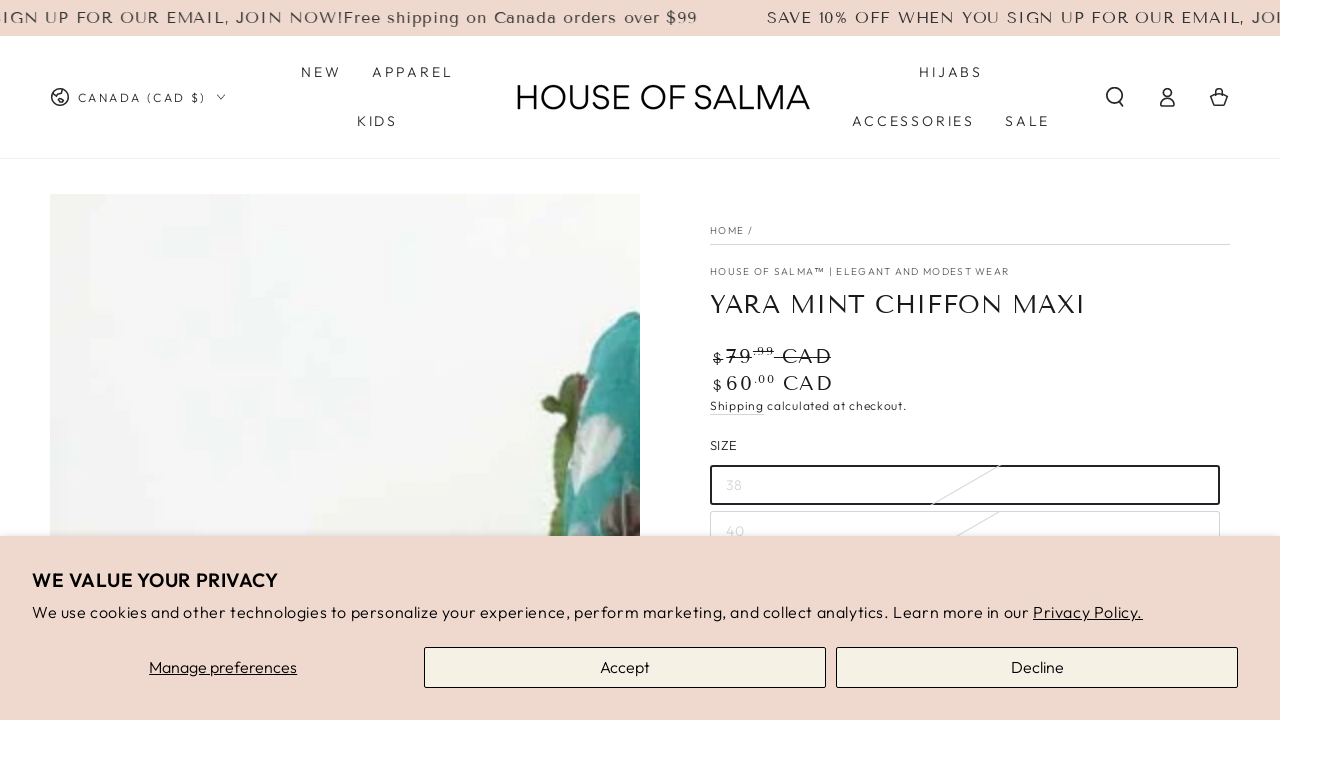

--- FILE ---
content_type: text/html; charset=utf-8
request_url: https://houseofsalma.com/products/yara-mint-chiffon-maxi
body_size: 106704
content:
<!doctype html>
<html class="no-js" lang="en">
  <head>
    <meta charset="utf-8">
    <meta http-equiv="X-UA-Compatible" content="IE=edge">
    <meta name="viewport" content="width=device-width,initial-scale=1">
    <meta name="theme-color" content="">
    <link rel="canonical" href="https://houseofsalma.com/products/yara-mint-chiffon-maxi">
    <link rel="preconnect" href="https://cdn.shopify.com" crossorigin><link rel="icon" type="image/png" href="//houseofsalma.com/cdn/shop/files/favicon_7004e45c-9573-4d13-a1de-34f22328ace3.png?crop=center&height=32&v=1713808545&width=32"><link rel="preconnect" href="https://fonts.shopifycdn.com" crossorigin><title>
      Yara Mint Chiffon Maxi
 &ndash; House of Salma | Elegant and Modest Wear</title><meta name="description" content="The Yara Mint Chiffon Maxi is just what you need for daily wear. Encompassing the perfect stitching and color selection from the House Of Salma palette, it has a floral embroidery belt in the middle and also hosts a thin floral border.">

<meta property="og:site_name" content="House of Salma | Elegant and Modest Wear">
<meta property="og:url" content="https://houseofsalma.com/products/yara-mint-chiffon-maxi">
<meta property="og:title" content="Yara Mint Chiffon Maxi">
<meta property="og:type" content="product">
<meta property="og:description" content="The Yara Mint Chiffon Maxi is just what you need for daily wear. Encompassing the perfect stitching and color selection from the House Of Salma palette, it has a floral embroidery belt in the middle and also hosts a thin floral border."><meta property="og:image" content="http://houseofsalma.com/cdn/shop/files/56.-Yara-Mint-Chiffon-Maxi-85.99-40.jpg?v=1714895312">
  <meta property="og:image:secure_url" content="https://houseofsalma.com/cdn/shop/files/56.-Yara-Mint-Chiffon-Maxi-85.99-40.jpg?v=1714895312">
  <meta property="og:image:width" content="900">
  <meta property="og:image:height" content="1196"><meta property="og:price:amount" content="79.99">
  <meta property="og:price:currency" content="CAD"><meta name="twitter:card" content="summary_large_image">
<meta name="twitter:title" content="Yara Mint Chiffon Maxi">
<meta name="twitter:description" content="The Yara Mint Chiffon Maxi is just what you need for daily wear. Encompassing the perfect stitching and color selection from the House Of Salma palette, it has a floral embroidery belt in the middle and also hosts a thin floral border.">


    <script src="//houseofsalma.com/cdn/shop/t/22/assets/vendor-v4.js" defer="defer"></script>
    <script src="//houseofsalma.com/cdn/shop/t/22/assets/pubsub.js?v=104623417541739052901734564653" defer="defer"></script>
    <script src="//houseofsalma.com/cdn/shop/t/22/assets/global.js?v=140560699383711648641734564653" defer="defer"></script>

    <script>window.performance && window.performance.mark && window.performance.mark('shopify.content_for_header.start');</script><meta id="shopify-digital-wallet" name="shopify-digital-wallet" content="/60591964220/digital_wallets/dialog">
<meta name="shopify-checkout-api-token" content="297bc10fe8f4b9d748cb22129d6b8ae6">
<meta id="in-context-paypal-metadata" data-shop-id="60591964220" data-venmo-supported="false" data-environment="production" data-locale="en_US" data-paypal-v4="true" data-currency="CAD">
<link rel="alternate" type="application/json+oembed" href="https://houseofsalma.com/products/yara-mint-chiffon-maxi.oembed">
<script async="async" src="/checkouts/internal/preloads.js?locale=en-CA"></script>
<link rel="preconnect" href="https://shop.app" crossorigin="anonymous">
<script async="async" src="https://shop.app/checkouts/internal/preloads.js?locale=en-CA&shop_id=60591964220" crossorigin="anonymous"></script>
<script id="apple-pay-shop-capabilities" type="application/json">{"shopId":60591964220,"countryCode":"CA","currencyCode":"CAD","merchantCapabilities":["supports3DS"],"merchantId":"gid:\/\/shopify\/Shop\/60591964220","merchantName":"House of Salma | Elegant and Modest Wear","requiredBillingContactFields":["postalAddress","email","phone"],"requiredShippingContactFields":["postalAddress","email","phone"],"shippingType":"shipping","supportedNetworks":["visa","masterCard","amex","discover","interac","jcb"],"total":{"type":"pending","label":"House of Salma | Elegant and Modest Wear","amount":"1.00"},"shopifyPaymentsEnabled":true,"supportsSubscriptions":true}</script>
<script id="shopify-features" type="application/json">{"accessToken":"297bc10fe8f4b9d748cb22129d6b8ae6","betas":["rich-media-storefront-analytics"],"domain":"houseofsalma.com","predictiveSearch":true,"shopId":60591964220,"locale":"en"}</script>
<script>var Shopify = Shopify || {};
Shopify.shop = "houseofsalma.myshopify.com";
Shopify.locale = "en";
Shopify.currency = {"active":"CAD","rate":"1.0"};
Shopify.country = "CA";
Shopify.theme = {"name":"House of Salma V3.1","id":135841513532,"schema_name":"Be Yours","schema_version":"7.2.1","theme_store_id":1399,"role":"main"};
Shopify.theme.handle = "null";
Shopify.theme.style = {"id":null,"handle":null};
Shopify.cdnHost = "houseofsalma.com/cdn";
Shopify.routes = Shopify.routes || {};
Shopify.routes.root = "/";</script>
<script type="module">!function(o){(o.Shopify=o.Shopify||{}).modules=!0}(window);</script>
<script>!function(o){function n(){var o=[];function n(){o.push(Array.prototype.slice.apply(arguments))}return n.q=o,n}var t=o.Shopify=o.Shopify||{};t.loadFeatures=n(),t.autoloadFeatures=n()}(window);</script>
<script>
  window.ShopifyPay = window.ShopifyPay || {};
  window.ShopifyPay.apiHost = "shop.app\/pay";
  window.ShopifyPay.redirectState = null;
</script>
<script id="shop-js-analytics" type="application/json">{"pageType":"product"}</script>
<script defer="defer" async type="module" src="//houseofsalma.com/cdn/shopifycloud/shop-js/modules/v2/client.init-shop-cart-sync_BdyHc3Nr.en.esm.js"></script>
<script defer="defer" async type="module" src="//houseofsalma.com/cdn/shopifycloud/shop-js/modules/v2/chunk.common_Daul8nwZ.esm.js"></script>
<script type="module">
  await import("//houseofsalma.com/cdn/shopifycloud/shop-js/modules/v2/client.init-shop-cart-sync_BdyHc3Nr.en.esm.js");
await import("//houseofsalma.com/cdn/shopifycloud/shop-js/modules/v2/chunk.common_Daul8nwZ.esm.js");

  window.Shopify.SignInWithShop?.initShopCartSync?.({"fedCMEnabled":true,"windoidEnabled":true});

</script>
<script defer="defer" async type="module" src="//houseofsalma.com/cdn/shopifycloud/shop-js/modules/v2/client.payment-terms_MV4M3zvL.en.esm.js"></script>
<script defer="defer" async type="module" src="//houseofsalma.com/cdn/shopifycloud/shop-js/modules/v2/chunk.common_Daul8nwZ.esm.js"></script>
<script defer="defer" async type="module" src="//houseofsalma.com/cdn/shopifycloud/shop-js/modules/v2/chunk.modal_CQq8HTM6.esm.js"></script>
<script type="module">
  await import("//houseofsalma.com/cdn/shopifycloud/shop-js/modules/v2/client.payment-terms_MV4M3zvL.en.esm.js");
await import("//houseofsalma.com/cdn/shopifycloud/shop-js/modules/v2/chunk.common_Daul8nwZ.esm.js");
await import("//houseofsalma.com/cdn/shopifycloud/shop-js/modules/v2/chunk.modal_CQq8HTM6.esm.js");

  
</script>
<script>
  window.Shopify = window.Shopify || {};
  if (!window.Shopify.featureAssets) window.Shopify.featureAssets = {};
  window.Shopify.featureAssets['shop-js'] = {"shop-cart-sync":["modules/v2/client.shop-cart-sync_QYOiDySF.en.esm.js","modules/v2/chunk.common_Daul8nwZ.esm.js"],"init-fed-cm":["modules/v2/client.init-fed-cm_DchLp9rc.en.esm.js","modules/v2/chunk.common_Daul8nwZ.esm.js"],"shop-button":["modules/v2/client.shop-button_OV7bAJc5.en.esm.js","modules/v2/chunk.common_Daul8nwZ.esm.js"],"init-windoid":["modules/v2/client.init-windoid_DwxFKQ8e.en.esm.js","modules/v2/chunk.common_Daul8nwZ.esm.js"],"shop-cash-offers":["modules/v2/client.shop-cash-offers_DWtL6Bq3.en.esm.js","modules/v2/chunk.common_Daul8nwZ.esm.js","modules/v2/chunk.modal_CQq8HTM6.esm.js"],"shop-toast-manager":["modules/v2/client.shop-toast-manager_CX9r1SjA.en.esm.js","modules/v2/chunk.common_Daul8nwZ.esm.js"],"init-shop-email-lookup-coordinator":["modules/v2/client.init-shop-email-lookup-coordinator_UhKnw74l.en.esm.js","modules/v2/chunk.common_Daul8nwZ.esm.js"],"pay-button":["modules/v2/client.pay-button_DzxNnLDY.en.esm.js","modules/v2/chunk.common_Daul8nwZ.esm.js"],"avatar":["modules/v2/client.avatar_BTnouDA3.en.esm.js"],"init-shop-cart-sync":["modules/v2/client.init-shop-cart-sync_BdyHc3Nr.en.esm.js","modules/v2/chunk.common_Daul8nwZ.esm.js"],"shop-login-button":["modules/v2/client.shop-login-button_D8B466_1.en.esm.js","modules/v2/chunk.common_Daul8nwZ.esm.js","modules/v2/chunk.modal_CQq8HTM6.esm.js"],"init-customer-accounts-sign-up":["modules/v2/client.init-customer-accounts-sign-up_C8fpPm4i.en.esm.js","modules/v2/client.shop-login-button_D8B466_1.en.esm.js","modules/v2/chunk.common_Daul8nwZ.esm.js","modules/v2/chunk.modal_CQq8HTM6.esm.js"],"init-shop-for-new-customer-accounts":["modules/v2/client.init-shop-for-new-customer-accounts_CVTO0Ztu.en.esm.js","modules/v2/client.shop-login-button_D8B466_1.en.esm.js","modules/v2/chunk.common_Daul8nwZ.esm.js","modules/v2/chunk.modal_CQq8HTM6.esm.js"],"init-customer-accounts":["modules/v2/client.init-customer-accounts_dRgKMfrE.en.esm.js","modules/v2/client.shop-login-button_D8B466_1.en.esm.js","modules/v2/chunk.common_Daul8nwZ.esm.js","modules/v2/chunk.modal_CQq8HTM6.esm.js"],"shop-follow-button":["modules/v2/client.shop-follow-button_CkZpjEct.en.esm.js","modules/v2/chunk.common_Daul8nwZ.esm.js","modules/v2/chunk.modal_CQq8HTM6.esm.js"],"lead-capture":["modules/v2/client.lead-capture_BntHBhfp.en.esm.js","modules/v2/chunk.common_Daul8nwZ.esm.js","modules/v2/chunk.modal_CQq8HTM6.esm.js"],"checkout-modal":["modules/v2/client.checkout-modal_CfxcYbTm.en.esm.js","modules/v2/chunk.common_Daul8nwZ.esm.js","modules/v2/chunk.modal_CQq8HTM6.esm.js"],"shop-login":["modules/v2/client.shop-login_Da4GZ2H6.en.esm.js","modules/v2/chunk.common_Daul8nwZ.esm.js","modules/v2/chunk.modal_CQq8HTM6.esm.js"],"payment-terms":["modules/v2/client.payment-terms_MV4M3zvL.en.esm.js","modules/v2/chunk.common_Daul8nwZ.esm.js","modules/v2/chunk.modal_CQq8HTM6.esm.js"]};
</script>
<script id="__st">var __st={"a":60591964220,"offset":-25200,"reqid":"b441ae5c-9ad5-4c3d-994b-4223e1e68a0f-1768998171","pageurl":"houseofsalma.com\/products\/yara-mint-chiffon-maxi","u":"3d4faaf1b8de","p":"product","rtyp":"product","rid":7523581460540};</script>
<script>window.ShopifyPaypalV4VisibilityTracking = true;</script>
<script id="captcha-bootstrap">!function(){'use strict';const t='contact',e='account',n='new_comment',o=[[t,t],['blogs',n],['comments',n],[t,'customer']],c=[[e,'customer_login'],[e,'guest_login'],[e,'recover_customer_password'],[e,'create_customer']],r=t=>t.map((([t,e])=>`form[action*='/${t}']:not([data-nocaptcha='true']) input[name='form_type'][value='${e}']`)).join(','),a=t=>()=>t?[...document.querySelectorAll(t)].map((t=>t.form)):[];function s(){const t=[...o],e=r(t);return a(e)}const i='password',u='form_key',d=['recaptcha-v3-token','g-recaptcha-response','h-captcha-response',i],f=()=>{try{return window.sessionStorage}catch{return}},m='__shopify_v',_=t=>t.elements[u];function p(t,e,n=!1){try{const o=window.sessionStorage,c=JSON.parse(o.getItem(e)),{data:r}=function(t){const{data:e,action:n}=t;return t[m]||n?{data:e,action:n}:{data:t,action:n}}(c);for(const[e,n]of Object.entries(r))t.elements[e]&&(t.elements[e].value=n);n&&o.removeItem(e)}catch(o){console.error('form repopulation failed',{error:o})}}const l='form_type',E='cptcha';function T(t){t.dataset[E]=!0}const w=window,h=w.document,L='Shopify',v='ce_forms',y='captcha';let A=!1;((t,e)=>{const n=(g='f06e6c50-85a8-45c8-87d0-21a2b65856fe',I='https://cdn.shopify.com/shopifycloud/storefront-forms-hcaptcha/ce_storefront_forms_captcha_hcaptcha.v1.5.2.iife.js',D={infoText:'Protected by hCaptcha',privacyText:'Privacy',termsText:'Terms'},(t,e,n)=>{const o=w[L][v],c=o.bindForm;if(c)return c(t,g,e,D).then(n);var r;o.q.push([[t,g,e,D],n]),r=I,A||(h.body.append(Object.assign(h.createElement('script'),{id:'captcha-provider',async:!0,src:r})),A=!0)});var g,I,D;w[L]=w[L]||{},w[L][v]=w[L][v]||{},w[L][v].q=[],w[L][y]=w[L][y]||{},w[L][y].protect=function(t,e){n(t,void 0,e),T(t)},Object.freeze(w[L][y]),function(t,e,n,w,h,L){const[v,y,A,g]=function(t,e,n){const i=e?o:[],u=t?c:[],d=[...i,...u],f=r(d),m=r(i),_=r(d.filter((([t,e])=>n.includes(e))));return[a(f),a(m),a(_),s()]}(w,h,L),I=t=>{const e=t.target;return e instanceof HTMLFormElement?e:e&&e.form},D=t=>v().includes(t);t.addEventListener('submit',(t=>{const e=I(t);if(!e)return;const n=D(e)&&!e.dataset.hcaptchaBound&&!e.dataset.recaptchaBound,o=_(e),c=g().includes(e)&&(!o||!o.value);(n||c)&&t.preventDefault(),c&&!n&&(function(t){try{if(!f())return;!function(t){const e=f();if(!e)return;const n=_(t);if(!n)return;const o=n.value;o&&e.removeItem(o)}(t);const e=Array.from(Array(32),(()=>Math.random().toString(36)[2])).join('');!function(t,e){_(t)||t.append(Object.assign(document.createElement('input'),{type:'hidden',name:u})),t.elements[u].value=e}(t,e),function(t,e){const n=f();if(!n)return;const o=[...t.querySelectorAll(`input[type='${i}']`)].map((({name:t})=>t)),c=[...d,...o],r={};for(const[a,s]of new FormData(t).entries())c.includes(a)||(r[a]=s);n.setItem(e,JSON.stringify({[m]:1,action:t.action,data:r}))}(t,e)}catch(e){console.error('failed to persist form',e)}}(e),e.submit())}));const S=(t,e)=>{t&&!t.dataset[E]&&(n(t,e.some((e=>e===t))),T(t))};for(const o of['focusin','change'])t.addEventListener(o,(t=>{const e=I(t);D(e)&&S(e,y())}));const B=e.get('form_key'),M=e.get(l),P=B&&M;t.addEventListener('DOMContentLoaded',(()=>{const t=y();if(P)for(const e of t)e.elements[l].value===M&&p(e,B);[...new Set([...A(),...v().filter((t=>'true'===t.dataset.shopifyCaptcha))])].forEach((e=>S(e,t)))}))}(h,new URLSearchParams(w.location.search),n,t,e,['guest_login'])})(!0,!0)}();</script>
<script integrity="sha256-4kQ18oKyAcykRKYeNunJcIwy7WH5gtpwJnB7kiuLZ1E=" data-source-attribution="shopify.loadfeatures" defer="defer" src="//houseofsalma.com/cdn/shopifycloud/storefront/assets/storefront/load_feature-a0a9edcb.js" crossorigin="anonymous"></script>
<script crossorigin="anonymous" defer="defer" src="//houseofsalma.com/cdn/shopifycloud/storefront/assets/shopify_pay/storefront-65b4c6d7.js?v=20250812"></script>
<script data-source-attribution="shopify.dynamic_checkout.dynamic.init">var Shopify=Shopify||{};Shopify.PaymentButton=Shopify.PaymentButton||{isStorefrontPortableWallets:!0,init:function(){window.Shopify.PaymentButton.init=function(){};var t=document.createElement("script");t.src="https://houseofsalma.com/cdn/shopifycloud/portable-wallets/latest/portable-wallets.en.js",t.type="module",document.head.appendChild(t)}};
</script>
<script data-source-attribution="shopify.dynamic_checkout.buyer_consent">
  function portableWalletsHideBuyerConsent(e){var t=document.getElementById("shopify-buyer-consent"),n=document.getElementById("shopify-subscription-policy-button");t&&n&&(t.classList.add("hidden"),t.setAttribute("aria-hidden","true"),n.removeEventListener("click",e))}function portableWalletsShowBuyerConsent(e){var t=document.getElementById("shopify-buyer-consent"),n=document.getElementById("shopify-subscription-policy-button");t&&n&&(t.classList.remove("hidden"),t.removeAttribute("aria-hidden"),n.addEventListener("click",e))}window.Shopify?.PaymentButton&&(window.Shopify.PaymentButton.hideBuyerConsent=portableWalletsHideBuyerConsent,window.Shopify.PaymentButton.showBuyerConsent=portableWalletsShowBuyerConsent);
</script>
<script>
  function portableWalletsCleanup(e){e&&e.src&&console.error("Failed to load portable wallets script "+e.src);var t=document.querySelectorAll("shopify-accelerated-checkout .shopify-payment-button__skeleton, shopify-accelerated-checkout-cart .wallet-cart-button__skeleton"),e=document.getElementById("shopify-buyer-consent");for(let e=0;e<t.length;e++)t[e].remove();e&&e.remove()}function portableWalletsNotLoadedAsModule(e){e instanceof ErrorEvent&&"string"==typeof e.message&&e.message.includes("import.meta")&&"string"==typeof e.filename&&e.filename.includes("portable-wallets")&&(window.removeEventListener("error",portableWalletsNotLoadedAsModule),window.Shopify.PaymentButton.failedToLoad=e,"loading"===document.readyState?document.addEventListener("DOMContentLoaded",window.Shopify.PaymentButton.init):window.Shopify.PaymentButton.init())}window.addEventListener("error",portableWalletsNotLoadedAsModule);
</script>

<script type="module" src="https://houseofsalma.com/cdn/shopifycloud/portable-wallets/latest/portable-wallets.en.js" onError="portableWalletsCleanup(this)" crossorigin="anonymous"></script>
<script nomodule>
  document.addEventListener("DOMContentLoaded", portableWalletsCleanup);
</script>

<script id='scb4127' type='text/javascript' async='' src='https://houseofsalma.com/cdn/shopifycloud/privacy-banner/storefront-banner.js'></script><link id="shopify-accelerated-checkout-styles" rel="stylesheet" media="screen" href="https://houseofsalma.com/cdn/shopifycloud/portable-wallets/latest/accelerated-checkout-backwards-compat.css" crossorigin="anonymous">
<style id="shopify-accelerated-checkout-cart">
        #shopify-buyer-consent {
  margin-top: 1em;
  display: inline-block;
  width: 100%;
}

#shopify-buyer-consent.hidden {
  display: none;
}

#shopify-subscription-policy-button {
  background: none;
  border: none;
  padding: 0;
  text-decoration: underline;
  font-size: inherit;
  cursor: pointer;
}

#shopify-subscription-policy-button::before {
  box-shadow: none;
}

      </style>
<script id="sections-script" data-sections="header" defer="defer" src="//houseofsalma.com/cdn/shop/t/22/compiled_assets/scripts.js?v=1027"></script>
<script>window.performance && window.performance.mark && window.performance.mark('shopify.content_for_header.end');</script>
<style data-shopify>@font-face {
  font-family: Outfit;
  font-weight: 300;
  font-style: normal;
  font-display: swap;
  src: url("//houseofsalma.com/cdn/fonts/outfit/outfit_n3.8c97ae4c4fac7c2ea467a6dc784857f4de7e0e37.woff2") format("woff2"),
       url("//houseofsalma.com/cdn/fonts/outfit/outfit_n3.b50a189ccde91f9bceee88f207c18c09f0b62a7b.woff") format("woff");
}

  @font-face {
  font-family: Outfit;
  font-weight: 600;
  font-style: normal;
  font-display: swap;
  src: url("//houseofsalma.com/cdn/fonts/outfit/outfit_n6.dfcbaa80187851df2e8384061616a8eaa1702fdc.woff2") format("woff2"),
       url("//houseofsalma.com/cdn/fonts/outfit/outfit_n6.88384e9fc3e36038624caccb938f24ea8008a91d.woff") format("woff");
}

  
  
  @font-face {
  font-family: "Tenor Sans";
  font-weight: 400;
  font-style: normal;
  font-display: swap;
  src: url("//houseofsalma.com/cdn/fonts/tenor_sans/tenorsans_n4.966071a72c28462a9256039d3e3dc5b0cf314f65.woff2") format("woff2"),
       url("//houseofsalma.com/cdn/fonts/tenor_sans/tenorsans_n4.2282841d948f9649ba5c3cad6ea46df268141820.woff") format("woff");
}

  

  :root {
    --font-body-family: Outfit, sans-serif;
    --font-body-style: normal;
    --font-body-weight: 300;

    --font-heading-family: "Tenor Sans", sans-serif;
    --font-heading-style: normal;
    --font-heading-weight: 400;

    --font-body-scale: 1.0;
    --font-heading-scale: 0.9;

    --font-navigation-family: var(--font-body-family);
    --font-navigation-size: 14px;
    --font-navigation-weight: var(--font-body-weight);
    --font-button-family: var(--font-body-family);
    --font-button-size: 13px;
    --font-button-baseline: 0rem;
    --font-price-family: var(--font-heading-family);
    --font-price-scale: var(--font-heading-scale);

    --color-base-text: 33, 35, 38;
    --color-base-background: 255, 255, 255;
    --color-base-solid-button-labels: 255, 255, 255;
    --color-base-outline-button-labels: 26, 27, 24;
    --color-base-accent: 26, 27, 24;
    --color-base-heading: 26, 27, 24;
    --color-base-border: 210, 213, 217;
    --color-placeholder: 243, 243, 243;
    --color-overlay: 33, 35, 38;
    --color-keyboard-focus: 135, 173, 245;
    --color-shadow: 239, 217, 206;
    --shadow-opacity: 1;

    --color-background-dark: 235, 235, 235;
    --color-price: #1a1b18;
    --color-sale-price: #d72c0d;
    --color-sale-badge-background: #d72c0d;
    --color-reviews: #ffb503;
    --color-critical: #d72c0d;
    --color-success: #008060;
    --color-highlight: 187, 255, 0;

    --payment-terms-background-color: #ffffff;
    --page-width: 160rem;
    --page-width-margin: 0rem;

    --card-color-scheme: var(--color-placeholder);
    --card-text-alignment: center;
    --card-flex-alignment: center;
    --card-image-padding: 0px;
    --card-border-width: 0px;
    --card-radius: 4px;
    --card-shadow-horizontal-offset: 0px;
    --card-shadow-vertical-offset: 0px;
    
    --button-radius: 4px;
    --button-border-width: 2px;
    --button-shadow-horizontal-offset: 4px;
    --button-shadow-vertical-offset: 4px;

    --spacing-sections-desktop: 0px;
    --spacing-sections-mobile: 0px;

    --gradient-free-ship-progress: linear-gradient(325deg,#F9423A 0,#F1E04D 100%);
    --gradient-free-ship-complete: linear-gradient(325deg, #049cff 0, #35ee7a 100%);
  }

  *,
  *::before,
  *::after {
    box-sizing: inherit;
  }

  html {
    box-sizing: border-box;
    font-size: calc(var(--font-body-scale) * 62.5%);
    height: 100%;
  }

  body {
    min-height: 100%;
    margin: 0;
    font-size: 1.5rem;
    letter-spacing: 0.06rem;
    line-height: calc(1 + 0.8 / var(--font-body-scale));
    font-family: var(--font-body-family);
    font-style: var(--font-body-style);
    font-weight: var(--font-body-weight);
  }

  @media screen and (min-width: 750px) {
    body {
      font-size: 1.6rem;
    }
  }</style><svg viewBox="0 0 122 53" fill="none" style="display:none;"><defs><path id="hlCircle" d="M119.429 6.64904C100.715 1.62868 55.3088 -4.62247 23.3966 10.5358C-8.5157 25.694 0.331084 39.5052 9.60732 45.0305C18.8835 50.5558 53.0434 57.468 96.7751 45.0305C111.541 40.8309 135.673 24.379 109.087 13.4508C105.147 11.8313 93.2293 8.5924 77.0761 8.5924" stroke="currentColor" stroke-linecap="round" stroke-linejoin="round"></path></defs></svg><link href="//houseofsalma.com/cdn/shop/t/22/assets/base.css?v=20564433589980194801734564653" rel="stylesheet" type="text/css" media="all" /><link rel="stylesheet" href="//houseofsalma.com/cdn/shop/t/22/assets/apps.css?v=58555770612562691921734564653" media="print" fetchpriority="low" onload="this.media='all'"><link rel="preload" as="font" href="//houseofsalma.com/cdn/fonts/outfit/outfit_n3.8c97ae4c4fac7c2ea467a6dc784857f4de7e0e37.woff2" type="font/woff2" crossorigin><link rel="preload" as="font" href="//houseofsalma.com/cdn/fonts/tenor_sans/tenorsans_n4.966071a72c28462a9256039d3e3dc5b0cf314f65.woff2" type="font/woff2" crossorigin><link rel="stylesheet" href="//houseofsalma.com/cdn/shop/t/22/assets/component-predictive-search.css?v=94320327991181004901734564653" media="print" onload="this.media='all'"><link rel="stylesheet" href="//houseofsalma.com/cdn/shop/t/22/assets/component-quick-view.css?v=74011563189484492361734564653" media="print" onload="this.media='all'"><link rel="stylesheet" href="//houseofsalma.com/cdn/shop/t/22/assets/component-color-swatches.css?v=9330494655392753921734564653" media="print" onload="this.media='all'"><script>
  document.documentElement.classList.replace('no-js', 'js');

  window.theme = window.theme || {};

  theme.routes = {
    root_url: '/',
    cart_url: '/cart',
    cart_add_url: '/cart/add',
    cart_change_url: '/cart/change',
    cart_update_url: '/cart/update',
    search_url: '/search',
    predictive_search_url: '/search/suggest'
  };

  theme.cartStrings = {
    error: `There was an error while updating your cart. Please try again.`,
    quantityError: `You can only add [quantity] of this item to your cart.`
  };

  theme.variantStrings = {
    addToCart: `Add to cart`,
    soldOut: `Sold out`,
    unavailable: `Unavailable`,
    preOrder: `Pre-order`
  };

  theme.accessibilityStrings = {
    imageAvailable: `Image [index] is now available in gallery view`,
    shareSuccess: `Link copied to clipboard!`
  }

  theme.dateStrings = {
    d: `D`,
    day: `Day`,
    days: `Days`,
    hour: `Hour`,
    hours: `Hours`,
    minute: `Min`,
    minutes: `Mins`,
    second: `Sec`,
    seconds: `Secs`
  };theme.shopSettings = {
    moneyFormat: "${{amount}}",
    isoCode: "CAD",
    cartDrawer: true,
    currencyCode: true,
    giftwrapRate: 'product'
  };

  theme.settings = {
    themeName: 'Be Yours',
    themeVersion: '7.2.1',
    agencyId: ''
  };
</script>
<style>
    .gw-widget-placeholder-RC-wrapper {
        display: none !important;
    }
</style>
    
  <link href="https://monorail-edge.shopifysvc.com" rel="dns-prefetch">
<script>(function(){if ("sendBeacon" in navigator && "performance" in window) {try {var session_token_from_headers = performance.getEntriesByType('navigation')[0].serverTiming.find(x => x.name == '_s').description;} catch {var session_token_from_headers = undefined;}var session_cookie_matches = document.cookie.match(/_shopify_s=([^;]*)/);var session_token_from_cookie = session_cookie_matches && session_cookie_matches.length === 2 ? session_cookie_matches[1] : "";var session_token = session_token_from_headers || session_token_from_cookie || "";function handle_abandonment_event(e) {var entries = performance.getEntries().filter(function(entry) {return /monorail-edge.shopifysvc.com/.test(entry.name);});if (!window.abandonment_tracked && entries.length === 0) {window.abandonment_tracked = true;var currentMs = Date.now();var navigation_start = performance.timing.navigationStart;var payload = {shop_id: 60591964220,url: window.location.href,navigation_start,duration: currentMs - navigation_start,session_token,page_type: "product"};window.navigator.sendBeacon("https://monorail-edge.shopifysvc.com/v1/produce", JSON.stringify({schema_id: "online_store_buyer_site_abandonment/1.1",payload: payload,metadata: {event_created_at_ms: currentMs,event_sent_at_ms: currentMs}}));}}window.addEventListener('pagehide', handle_abandonment_event);}}());</script>
<script id="web-pixels-manager-setup">(function e(e,d,r,n,o){if(void 0===o&&(o={}),!Boolean(null===(a=null===(i=window.Shopify)||void 0===i?void 0:i.analytics)||void 0===a?void 0:a.replayQueue)){var i,a;window.Shopify=window.Shopify||{};var t=window.Shopify;t.analytics=t.analytics||{};var s=t.analytics;s.replayQueue=[],s.publish=function(e,d,r){return s.replayQueue.push([e,d,r]),!0};try{self.performance.mark("wpm:start")}catch(e){}var l=function(){var e={modern:/Edge?\/(1{2}[4-9]|1[2-9]\d|[2-9]\d{2}|\d{4,})\.\d+(\.\d+|)|Firefox\/(1{2}[4-9]|1[2-9]\d|[2-9]\d{2}|\d{4,})\.\d+(\.\d+|)|Chrom(ium|e)\/(9{2}|\d{3,})\.\d+(\.\d+|)|(Maci|X1{2}).+ Version\/(15\.\d+|(1[6-9]|[2-9]\d|\d{3,})\.\d+)([,.]\d+|)( \(\w+\)|)( Mobile\/\w+|) Safari\/|Chrome.+OPR\/(9{2}|\d{3,})\.\d+\.\d+|(CPU[ +]OS|iPhone[ +]OS|CPU[ +]iPhone|CPU IPhone OS|CPU iPad OS)[ +]+(15[._]\d+|(1[6-9]|[2-9]\d|\d{3,})[._]\d+)([._]\d+|)|Android:?[ /-](13[3-9]|1[4-9]\d|[2-9]\d{2}|\d{4,})(\.\d+|)(\.\d+|)|Android.+Firefox\/(13[5-9]|1[4-9]\d|[2-9]\d{2}|\d{4,})\.\d+(\.\d+|)|Android.+Chrom(ium|e)\/(13[3-9]|1[4-9]\d|[2-9]\d{2}|\d{4,})\.\d+(\.\d+|)|SamsungBrowser\/([2-9]\d|\d{3,})\.\d+/,legacy:/Edge?\/(1[6-9]|[2-9]\d|\d{3,})\.\d+(\.\d+|)|Firefox\/(5[4-9]|[6-9]\d|\d{3,})\.\d+(\.\d+|)|Chrom(ium|e)\/(5[1-9]|[6-9]\d|\d{3,})\.\d+(\.\d+|)([\d.]+$|.*Safari\/(?![\d.]+ Edge\/[\d.]+$))|(Maci|X1{2}).+ Version\/(10\.\d+|(1[1-9]|[2-9]\d|\d{3,})\.\d+)([,.]\d+|)( \(\w+\)|)( Mobile\/\w+|) Safari\/|Chrome.+OPR\/(3[89]|[4-9]\d|\d{3,})\.\d+\.\d+|(CPU[ +]OS|iPhone[ +]OS|CPU[ +]iPhone|CPU IPhone OS|CPU iPad OS)[ +]+(10[._]\d+|(1[1-9]|[2-9]\d|\d{3,})[._]\d+)([._]\d+|)|Android:?[ /-](13[3-9]|1[4-9]\d|[2-9]\d{2}|\d{4,})(\.\d+|)(\.\d+|)|Mobile Safari.+OPR\/([89]\d|\d{3,})\.\d+\.\d+|Android.+Firefox\/(13[5-9]|1[4-9]\d|[2-9]\d{2}|\d{4,})\.\d+(\.\d+|)|Android.+Chrom(ium|e)\/(13[3-9]|1[4-9]\d|[2-9]\d{2}|\d{4,})\.\d+(\.\d+|)|Android.+(UC? ?Browser|UCWEB|U3)[ /]?(15\.([5-9]|\d{2,})|(1[6-9]|[2-9]\d|\d{3,})\.\d+)\.\d+|SamsungBrowser\/(5\.\d+|([6-9]|\d{2,})\.\d+)|Android.+MQ{2}Browser\/(14(\.(9|\d{2,})|)|(1[5-9]|[2-9]\d|\d{3,})(\.\d+|))(\.\d+|)|K[Aa][Ii]OS\/(3\.\d+|([4-9]|\d{2,})\.\d+)(\.\d+|)/},d=e.modern,r=e.legacy,n=navigator.userAgent;return n.match(d)?"modern":n.match(r)?"legacy":"unknown"}(),u="modern"===l?"modern":"legacy",c=(null!=n?n:{modern:"",legacy:""})[u],f=function(e){return[e.baseUrl,"/wpm","/b",e.hashVersion,"modern"===e.buildTarget?"m":"l",".js"].join("")}({baseUrl:d,hashVersion:r,buildTarget:u}),m=function(e){var d=e.version,r=e.bundleTarget,n=e.surface,o=e.pageUrl,i=e.monorailEndpoint;return{emit:function(e){var a=e.status,t=e.errorMsg,s=(new Date).getTime(),l=JSON.stringify({metadata:{event_sent_at_ms:s},events:[{schema_id:"web_pixels_manager_load/3.1",payload:{version:d,bundle_target:r,page_url:o,status:a,surface:n,error_msg:t},metadata:{event_created_at_ms:s}}]});if(!i)return console&&console.warn&&console.warn("[Web Pixels Manager] No Monorail endpoint provided, skipping logging."),!1;try{return self.navigator.sendBeacon.bind(self.navigator)(i,l)}catch(e){}var u=new XMLHttpRequest;try{return u.open("POST",i,!0),u.setRequestHeader("Content-Type","text/plain"),u.send(l),!0}catch(e){return console&&console.warn&&console.warn("[Web Pixels Manager] Got an unhandled error while logging to Monorail."),!1}}}}({version:r,bundleTarget:l,surface:e.surface,pageUrl:self.location.href,monorailEndpoint:e.monorailEndpoint});try{o.browserTarget=l,function(e){var d=e.src,r=e.async,n=void 0===r||r,o=e.onload,i=e.onerror,a=e.sri,t=e.scriptDataAttributes,s=void 0===t?{}:t,l=document.createElement("script"),u=document.querySelector("head"),c=document.querySelector("body");if(l.async=n,l.src=d,a&&(l.integrity=a,l.crossOrigin="anonymous"),s)for(var f in s)if(Object.prototype.hasOwnProperty.call(s,f))try{l.dataset[f]=s[f]}catch(e){}if(o&&l.addEventListener("load",o),i&&l.addEventListener("error",i),u)u.appendChild(l);else{if(!c)throw new Error("Did not find a head or body element to append the script");c.appendChild(l)}}({src:f,async:!0,onload:function(){if(!function(){var e,d;return Boolean(null===(d=null===(e=window.Shopify)||void 0===e?void 0:e.analytics)||void 0===d?void 0:d.initialized)}()){var d=window.webPixelsManager.init(e)||void 0;if(d){var r=window.Shopify.analytics;r.replayQueue.forEach((function(e){var r=e[0],n=e[1],o=e[2];d.publishCustomEvent(r,n,o)})),r.replayQueue=[],r.publish=d.publishCustomEvent,r.visitor=d.visitor,r.initialized=!0}}},onerror:function(){return m.emit({status:"failed",errorMsg:"".concat(f," has failed to load")})},sri:function(e){var d=/^sha384-[A-Za-z0-9+/=]+$/;return"string"==typeof e&&d.test(e)}(c)?c:"",scriptDataAttributes:o}),m.emit({status:"loading"})}catch(e){m.emit({status:"failed",errorMsg:(null==e?void 0:e.message)||"Unknown error"})}}})({shopId: 60591964220,storefrontBaseUrl: "https://houseofsalma.com",extensionsBaseUrl: "https://extensions.shopifycdn.com/cdn/shopifycloud/web-pixels-manager",monorailEndpoint: "https://monorail-edge.shopifysvc.com/unstable/produce_batch",surface: "storefront-renderer",enabledBetaFlags: ["2dca8a86"],webPixelsConfigList: [{"id":"651952188","configuration":"{\"pixel_id\":\"1306422193923884\",\"pixel_type\":\"facebook_pixel\"}","eventPayloadVersion":"v1","runtimeContext":"OPEN","scriptVersion":"ca16bc87fe92b6042fbaa3acc2fbdaa6","type":"APP","apiClientId":2329312,"privacyPurposes":["ANALYTICS","MARKETING","SALE_OF_DATA"],"dataSharingAdjustments":{"protectedCustomerApprovalScopes":["read_customer_address","read_customer_email","read_customer_name","read_customer_personal_data","read_customer_phone"]}},{"id":"shopify-app-pixel","configuration":"{}","eventPayloadVersion":"v1","runtimeContext":"STRICT","scriptVersion":"0450","apiClientId":"shopify-pixel","type":"APP","privacyPurposes":["ANALYTICS","MARKETING"]},{"id":"shopify-custom-pixel","eventPayloadVersion":"v1","runtimeContext":"LAX","scriptVersion":"0450","apiClientId":"shopify-pixel","type":"CUSTOM","privacyPurposes":["ANALYTICS","MARKETING"]}],isMerchantRequest: false,initData: {"shop":{"name":"House of Salma | Elegant and Modest Wear","paymentSettings":{"currencyCode":"CAD"},"myshopifyDomain":"houseofsalma.myshopify.com","countryCode":"CA","storefrontUrl":"https:\/\/houseofsalma.com"},"customer":null,"cart":null,"checkout":null,"productVariants":[{"price":{"amount":79.99,"currencyCode":"CAD"},"product":{"title":"Yara Mint Chiffon Maxi","vendor":"House of Salma™ | Elegant and Modest Wear","id":"7523581460540","untranslatedTitle":"Yara Mint Chiffon Maxi","url":"\/products\/yara-mint-chiffon-maxi","type":""},"id":"41594573783100","image":{"src":"\/\/houseofsalma.com\/cdn\/shop\/files\/56.-Yara-Mint-Chiffon-Maxi-85.99-40.jpg?v=1714895312"},"sku":"","title":"38 \/ Mediumaquamarine","untranslatedTitle":"38 \/ Mediumaquamarine"},{"price":{"amount":79.99,"currencyCode":"CAD"},"product":{"title":"Yara Mint Chiffon Maxi","vendor":"House of Salma™ | Elegant and Modest Wear","id":"7523581460540","untranslatedTitle":"Yara Mint Chiffon Maxi","url":"\/products\/yara-mint-chiffon-maxi","type":""},"id":"41594573815868","image":{"src":"\/\/houseofsalma.com\/cdn\/shop\/files\/56.-Yara-Mint-Chiffon-Maxi-85.99-40.jpg?v=1714895312"},"sku":"","title":"40 \/ Mediumaquamarine","untranslatedTitle":"40 \/ Mediumaquamarine"},{"price":{"amount":79.99,"currencyCode":"CAD"},"product":{"title":"Yara Mint Chiffon Maxi","vendor":"House of Salma™ | Elegant and Modest Wear","id":"7523581460540","untranslatedTitle":"Yara Mint Chiffon Maxi","url":"\/products\/yara-mint-chiffon-maxi","type":""},"id":"41594573848636","image":{"src":"\/\/houseofsalma.com\/cdn\/shop\/files\/56.-Yara-Mint-Chiffon-Maxi-85.99-40.jpg?v=1714895312"},"sku":"","title":"42 \/ Mediumaquamarine","untranslatedTitle":"42 \/ Mediumaquamarine"},{"price":{"amount":79.99,"currencyCode":"CAD"},"product":{"title":"Yara Mint Chiffon Maxi","vendor":"House of Salma™ | Elegant and Modest Wear","id":"7523581460540","untranslatedTitle":"Yara Mint Chiffon Maxi","url":"\/products\/yara-mint-chiffon-maxi","type":""},"id":"41594573881404","image":{"src":"\/\/houseofsalma.com\/cdn\/shop\/files\/56.-Yara-Mint-Chiffon-Maxi-85.99-40.jpg?v=1714895312"},"sku":"","title":"44 \/ Mediumaquamarine","untranslatedTitle":"44 \/ Mediumaquamarine"},{"price":{"amount":79.99,"currencyCode":"CAD"},"product":{"title":"Yara Mint Chiffon Maxi","vendor":"House of Salma™ | Elegant and Modest Wear","id":"7523581460540","untranslatedTitle":"Yara Mint Chiffon Maxi","url":"\/products\/yara-mint-chiffon-maxi","type":""},"id":"41594573914172","image":{"src":"\/\/houseofsalma.com\/cdn\/shop\/files\/56.-Yara-Mint-Chiffon-Maxi-85.99-40.jpg?v=1714895312"},"sku":"","title":"46 \/ Mediumaquamarine","untranslatedTitle":"46 \/ Mediumaquamarine"}],"purchasingCompany":null},},"https://houseofsalma.com/cdn","fcfee988w5aeb613cpc8e4bc33m6693e112",{"modern":"","legacy":""},{"shopId":"60591964220","storefrontBaseUrl":"https:\/\/houseofsalma.com","extensionBaseUrl":"https:\/\/extensions.shopifycdn.com\/cdn\/shopifycloud\/web-pixels-manager","surface":"storefront-renderer","enabledBetaFlags":"[\"2dca8a86\"]","isMerchantRequest":"false","hashVersion":"fcfee988w5aeb613cpc8e4bc33m6693e112","publish":"custom","events":"[[\"page_viewed\",{}],[\"product_viewed\",{\"productVariant\":{\"price\":{\"amount\":79.99,\"currencyCode\":\"CAD\"},\"product\":{\"title\":\"Yara Mint Chiffon Maxi\",\"vendor\":\"House of Salma™ | Elegant and Modest Wear\",\"id\":\"7523581460540\",\"untranslatedTitle\":\"Yara Mint Chiffon Maxi\",\"url\":\"\/products\/yara-mint-chiffon-maxi\",\"type\":\"\"},\"id\":\"41594573783100\",\"image\":{\"src\":\"\/\/houseofsalma.com\/cdn\/shop\/files\/56.-Yara-Mint-Chiffon-Maxi-85.99-40.jpg?v=1714895312\"},\"sku\":\"\",\"title\":\"38 \/ Mediumaquamarine\",\"untranslatedTitle\":\"38 \/ Mediumaquamarine\"}}]]"});</script><script>
  window.ShopifyAnalytics = window.ShopifyAnalytics || {};
  window.ShopifyAnalytics.meta = window.ShopifyAnalytics.meta || {};
  window.ShopifyAnalytics.meta.currency = 'CAD';
  var meta = {"product":{"id":7523581460540,"gid":"gid:\/\/shopify\/Product\/7523581460540","vendor":"House of Salma™ | Elegant and Modest Wear","type":"","handle":"yara-mint-chiffon-maxi","variants":[{"id":41594573783100,"price":7999,"name":"Yara Mint Chiffon Maxi - 38 \/ Mediumaquamarine","public_title":"38 \/ Mediumaquamarine","sku":""},{"id":41594573815868,"price":7999,"name":"Yara Mint Chiffon Maxi - 40 \/ Mediumaquamarine","public_title":"40 \/ Mediumaquamarine","sku":""},{"id":41594573848636,"price":7999,"name":"Yara Mint Chiffon Maxi - 42 \/ Mediumaquamarine","public_title":"42 \/ Mediumaquamarine","sku":""},{"id":41594573881404,"price":7999,"name":"Yara Mint Chiffon Maxi - 44 \/ Mediumaquamarine","public_title":"44 \/ Mediumaquamarine","sku":""},{"id":41594573914172,"price":7999,"name":"Yara Mint Chiffon Maxi - 46 \/ Mediumaquamarine","public_title":"46 \/ Mediumaquamarine","sku":""}],"remote":false},"page":{"pageType":"product","resourceType":"product","resourceId":7523581460540,"requestId":"b441ae5c-9ad5-4c3d-994b-4223e1e68a0f-1768998171"}};
  for (var attr in meta) {
    window.ShopifyAnalytics.meta[attr] = meta[attr];
  }
</script>
<script class="analytics">
  (function () {
    var customDocumentWrite = function(content) {
      var jquery = null;

      if (window.jQuery) {
        jquery = window.jQuery;
      } else if (window.Checkout && window.Checkout.$) {
        jquery = window.Checkout.$;
      }

      if (jquery) {
        jquery('body').append(content);
      }
    };

    var hasLoggedConversion = function(token) {
      if (token) {
        return document.cookie.indexOf('loggedConversion=' + token) !== -1;
      }
      return false;
    }

    var setCookieIfConversion = function(token) {
      if (token) {
        var twoMonthsFromNow = new Date(Date.now());
        twoMonthsFromNow.setMonth(twoMonthsFromNow.getMonth() + 2);

        document.cookie = 'loggedConversion=' + token + '; expires=' + twoMonthsFromNow;
      }
    }

    var trekkie = window.ShopifyAnalytics.lib = window.trekkie = window.trekkie || [];
    if (trekkie.integrations) {
      return;
    }
    trekkie.methods = [
      'identify',
      'page',
      'ready',
      'track',
      'trackForm',
      'trackLink'
    ];
    trekkie.factory = function(method) {
      return function() {
        var args = Array.prototype.slice.call(arguments);
        args.unshift(method);
        trekkie.push(args);
        return trekkie;
      };
    };
    for (var i = 0; i < trekkie.methods.length; i++) {
      var key = trekkie.methods[i];
      trekkie[key] = trekkie.factory(key);
    }
    trekkie.load = function(config) {
      trekkie.config = config || {};
      trekkie.config.initialDocumentCookie = document.cookie;
      var first = document.getElementsByTagName('script')[0];
      var script = document.createElement('script');
      script.type = 'text/javascript';
      script.onerror = function(e) {
        var scriptFallback = document.createElement('script');
        scriptFallback.type = 'text/javascript';
        scriptFallback.onerror = function(error) {
                var Monorail = {
      produce: function produce(monorailDomain, schemaId, payload) {
        var currentMs = new Date().getTime();
        var event = {
          schema_id: schemaId,
          payload: payload,
          metadata: {
            event_created_at_ms: currentMs,
            event_sent_at_ms: currentMs
          }
        };
        return Monorail.sendRequest("https://" + monorailDomain + "/v1/produce", JSON.stringify(event));
      },
      sendRequest: function sendRequest(endpointUrl, payload) {
        // Try the sendBeacon API
        if (window && window.navigator && typeof window.navigator.sendBeacon === 'function' && typeof window.Blob === 'function' && !Monorail.isIos12()) {
          var blobData = new window.Blob([payload], {
            type: 'text/plain'
          });

          if (window.navigator.sendBeacon(endpointUrl, blobData)) {
            return true;
          } // sendBeacon was not successful

        } // XHR beacon

        var xhr = new XMLHttpRequest();

        try {
          xhr.open('POST', endpointUrl);
          xhr.setRequestHeader('Content-Type', 'text/plain');
          xhr.send(payload);
        } catch (e) {
          console.log(e);
        }

        return false;
      },
      isIos12: function isIos12() {
        return window.navigator.userAgent.lastIndexOf('iPhone; CPU iPhone OS 12_') !== -1 || window.navigator.userAgent.lastIndexOf('iPad; CPU OS 12_') !== -1;
      }
    };
    Monorail.produce('monorail-edge.shopifysvc.com',
      'trekkie_storefront_load_errors/1.1',
      {shop_id: 60591964220,
      theme_id: 135841513532,
      app_name: "storefront",
      context_url: window.location.href,
      source_url: "//houseofsalma.com/cdn/s/trekkie.storefront.cd680fe47e6c39ca5d5df5f0a32d569bc48c0f27.min.js"});

        };
        scriptFallback.async = true;
        scriptFallback.src = '//houseofsalma.com/cdn/s/trekkie.storefront.cd680fe47e6c39ca5d5df5f0a32d569bc48c0f27.min.js';
        first.parentNode.insertBefore(scriptFallback, first);
      };
      script.async = true;
      script.src = '//houseofsalma.com/cdn/s/trekkie.storefront.cd680fe47e6c39ca5d5df5f0a32d569bc48c0f27.min.js';
      first.parentNode.insertBefore(script, first);
    };
    trekkie.load(
      {"Trekkie":{"appName":"storefront","development":false,"defaultAttributes":{"shopId":60591964220,"isMerchantRequest":null,"themeId":135841513532,"themeCityHash":"15319352928233183560","contentLanguage":"en","currency":"CAD","eventMetadataId":"e22defdb-5ebe-4d3d-9b41-f8e792c2c2b7"},"isServerSideCookieWritingEnabled":true,"monorailRegion":"shop_domain","enabledBetaFlags":["65f19447"]},"Session Attribution":{},"S2S":{"facebookCapiEnabled":true,"source":"trekkie-storefront-renderer","apiClientId":580111}}
    );

    var loaded = false;
    trekkie.ready(function() {
      if (loaded) return;
      loaded = true;

      window.ShopifyAnalytics.lib = window.trekkie;

      var originalDocumentWrite = document.write;
      document.write = customDocumentWrite;
      try { window.ShopifyAnalytics.merchantGoogleAnalytics.call(this); } catch(error) {};
      document.write = originalDocumentWrite;

      window.ShopifyAnalytics.lib.page(null,{"pageType":"product","resourceType":"product","resourceId":7523581460540,"requestId":"b441ae5c-9ad5-4c3d-994b-4223e1e68a0f-1768998171","shopifyEmitted":true});

      var match = window.location.pathname.match(/checkouts\/(.+)\/(thank_you|post_purchase)/)
      var token = match? match[1]: undefined;
      if (!hasLoggedConversion(token)) {
        setCookieIfConversion(token);
        window.ShopifyAnalytics.lib.track("Viewed Product",{"currency":"CAD","variantId":41594573783100,"productId":7523581460540,"productGid":"gid:\/\/shopify\/Product\/7523581460540","name":"Yara Mint Chiffon Maxi - 38 \/ Mediumaquamarine","price":"79.99","sku":"","brand":"House of Salma™ | Elegant and Modest Wear","variant":"38 \/ Mediumaquamarine","category":"","nonInteraction":true,"remote":false},undefined,undefined,{"shopifyEmitted":true});
      window.ShopifyAnalytics.lib.track("monorail:\/\/trekkie_storefront_viewed_product\/1.1",{"currency":"CAD","variantId":41594573783100,"productId":7523581460540,"productGid":"gid:\/\/shopify\/Product\/7523581460540","name":"Yara Mint Chiffon Maxi - 38 \/ Mediumaquamarine","price":"79.99","sku":"","brand":"House of Salma™ | Elegant and Modest Wear","variant":"38 \/ Mediumaquamarine","category":"","nonInteraction":true,"remote":false,"referer":"https:\/\/houseofsalma.com\/products\/yara-mint-chiffon-maxi"});
      }
    });


        var eventsListenerScript = document.createElement('script');
        eventsListenerScript.async = true;
        eventsListenerScript.src = "//houseofsalma.com/cdn/shopifycloud/storefront/assets/shop_events_listener-3da45d37.js";
        document.getElementsByTagName('head')[0].appendChild(eventsListenerScript);

})();</script>
<script
  defer
  src="https://houseofsalma.com/cdn/shopifycloud/perf-kit/shopify-perf-kit-3.0.4.min.js"
  data-application="storefront-renderer"
  data-shop-id="60591964220"
  data-render-region="gcp-us-central1"
  data-page-type="product"
  data-theme-instance-id="135841513532"
  data-theme-name="Be Yours"
  data-theme-version="7.2.1"
  data-monorail-region="shop_domain"
  data-resource-timing-sampling-rate="10"
  data-shs="true"
  data-shs-beacon="true"
  data-shs-export-with-fetch="true"
  data-shs-logs-sample-rate="1"
  data-shs-beacon-endpoint="https://houseofsalma.com/api/collect"
></script>
</head>

  <body class="template-product" data-animate-image data-lazy-image data-heading-capitalize data-heading-center data-price-superscript data-button-round>
    <a class="skip-to-content-link button button--small visually-hidden" href="#MainContent">
      Skip to content
    </a>

    <style>.no-js .transition-cover{display:none}.transition-cover{display:flex;align-items:center;justify-content:center;position:fixed;top:0;left:0;height:100vh;width:100vw;background-color:rgb(var(--color-background));z-index:1000;pointer-events:none;transition-property:opacity,visibility;transition-duration:var(--duration-default);transition-timing-function:ease}.loading-bar{width:13rem;height:.2rem;border-radius:.2rem;background-color:rgb(var(--color-background-dark));position:relative;overflow:hidden}.loading-bar::after{content:"";height:100%;width:6.8rem;position:absolute;transform:translate(-3.4rem);background-color:rgb(var(--color-base-text));border-radius:.2rem;animation:initial-loading 1.5s ease infinite}@keyframes initial-loading{0%{transform:translate(-3.4rem)}50%{transform:translate(9.6rem)}to{transform:translate(-3.4rem)}}.loaded .transition-cover{opacity:0;visibility:hidden}.unloading .transition-cover{opacity:1;visibility:visible}.unloading.loaded .loading-bar{display:none}</style>
  <div class="transition-cover">
    <span class="loading-bar"></span>
  </div>

    <div class="transition-body">
      <!-- BEGIN sections: header-group -->
<div id="shopify-section-sections--17215190925372__announcement-bar" class="shopify-section shopify-section-group-header-group shopify-section-announcement-bar"><style data-shopify>#shopify-section-sections--17215190925372__announcement-bar {
      --section-padding-top: 0px;
      --section-padding-bottom: 0px;
      --gradient-background: #efd9ce;
      --color-background: 239, 217, 206;
      --color-foreground: 26, 27, 24;
    }

    :root {
      --announcement-height: calc(36px + (0px * 0.75));
    }

    @media screen and (min-width: 990px) {
      :root {
        --announcement-height: 36px;
      }
    }</style><link href="//houseofsalma.com/cdn/shop/t/22/assets/section-announcement-bar.css?v=177632717117168826561734564653" rel="stylesheet" type="text/css" media="all" />

  <div class="announcement-bar header-section--padding">
    <div class="page-width">
      <announcement-bar data-layout="marquee" data-mobile-layout="marquee" data-autorotate="true" data-autorotate-speed="3" data-block-count="2" data-speed="1.6" data-direction="left">
        <div class="announcement-slider"><div class="announcement-slider__slide" style="--font-size: 12px;" data-index="0" ><a class="announcement-link" href="/pages/salma-rewards"><span class="announcement-text">SAVE 10% OFF WHEN YOU SIGN UP FOR OUR EMAIL, JOIN NOW!</span></a></div><div class="announcement-slider__slide" style="--font-size: 16px;" data-index="1" ><span class="announcement-text">Free shipping on Canada orders over $99</span></div></div><div class="announcement__buttons">
            <button class="announcement__button announcement__button--prev" name="previous" aria-label="Slide left">
              <svg xmlns="http://www.w3.org/2000/svg" aria-hidden="true" focusable="false" class="icon icon-chevron" fill="none" viewBox="0 0 100 100">
      <path fill-rule="evenodd" clip-rule="evenodd" d="M 10,50 L 60,100 L 60,90 L 20,50  L 60,10 L 60,0 Z" fill="currentColor"/>
    </svg>
            </button>
            <button class="announcement__button announcement__button--next" name="next" aria-label="Slide right">
              <svg xmlns="http://www.w3.org/2000/svg" aria-hidden="true" focusable="false" class="icon icon-chevron" fill="none" viewBox="0 0 100 100">
      <path fill-rule="evenodd" clip-rule="evenodd" d="M 10,50 L 60,100 L 60,90 L 20,50  L 60,10 L 60,0 Z" fill="currentColor"/>
    </svg>
            </button>
          </div></announcement-bar>
    </div>
  </div><script src="//houseofsalma.com/cdn/shop/t/22/assets/announcement-bar.js?v=174306662548894074801734564653" defer="defer"></script>
<style> #shopify-section-sections--17215190925372__announcement-bar /* Apply Tenor Sans Font to Announcement Bar */.announcement-text {font-family: "Tenor Sans", sans-serif; /* Use Tenor Sans font */ font-size: 16px; /* Adjust font size */ font-weight: 400; /* Normal font weight */ line-height: 1.5; /* Adjust line height for better spacing */ color: #333333; /* Elegant dark grey text */ text-align: center; /* Center-align text for a balanced look */} </style></div><div id="shopify-section-sections--17215190925372__header" class="shopify-section shopify-section-group-header-group shopify-section-header"><style data-shopify>#shopify-section-sections--17215190925372__header {
    --section-padding-top: 12px;
    --section-padding-bottom: 12px;
    --image-logo-height: 30px;
    --gradient-header-background: #ffffff;
    --color-header-background: 255, 255, 255;
    --color-header-foreground: 40, 40, 40;
    --color-header-border: 210, 213, 217;
    --color-highlight: 187, 255, 0;
    --icon-weight: 1.5px;
  }</style><style>
  @media screen and (min-width: 750px) {
    #shopify-section-sections--17215190925372__header {
      --image-logo-height: 30px;
    }
  }header-drawer {
    display: block;
  }

  @media screen and (min-width: 990px) {
    header-drawer {
      display: none;
    }
  }

  .menu-drawer-container {
    display: flex;
    position: static;
  }

  .list-menu {
    list-style: none;
    padding: 0;
    margin: 0;
  }

  .list-menu--inline {
    display: inline-flex;
    flex-wrap: wrap;
    column-gap: 1.5rem;
  }

  .list-menu__item--link {
    text-decoration: none;
    padding-bottom: 1rem;
    padding-top: 1rem;
    line-height: calc(1 + 0.8 / var(--font-body-scale));
  }

  @media screen and (min-width: 750px) {
    .list-menu__item--link {
      padding-bottom: 0.5rem;
      padding-top: 0.5rem;
    }
  }

  .localization-form {
    padding-inline-start: 1.5rem;
    padding-inline-end: 1.5rem;
  }

  localization-form .localization-selector {
    background-color: transparent;
    box-shadow: none;
    padding: 1rem 0;
    height: auto;
    margin: 0;
    line-height: calc(1 + .8 / var(--font-body-scale));
    letter-spacing: .04rem;
  }

  .localization-form__select .icon-caret {
    width: 0.8rem;
    margin-inline-start: 1rem;
  }
</style>

<link rel="stylesheet" href="//houseofsalma.com/cdn/shop/t/22/assets/component-sticky-header.css?v=162331643638116400881734564653" media="print" onload="this.media='all'">
<link rel="stylesheet" href="//houseofsalma.com/cdn/shop/t/22/assets/component-list-menu.css?v=154923630017571300081734564653" media="print" onload="this.media='all'">
<link rel="stylesheet" href="//houseofsalma.com/cdn/shop/t/22/assets/component-search.css?v=44442862756793379551734564653" media="print" onload="this.media='all'">
<link rel="stylesheet" href="//houseofsalma.com/cdn/shop/t/22/assets/component-menu-drawer.css?v=106766231699916165481734564653" media="print" onload="this.media='all'">
<link rel="stylesheet" href="//houseofsalma.com/cdn/shop/t/22/assets/disclosure.css?v=170388319628845242881734564653" media="print" onload="this.media='all'"><link rel="stylesheet" href="//houseofsalma.com/cdn/shop/t/22/assets/component-cart-drawer.css?v=128830435049799927481734564653" media="print" onload="this.media='all'">
<link rel="stylesheet" href="//houseofsalma.com/cdn/shop/t/22/assets/component-discounts.css?v=95161821600007313611734564653" media="print" onload="this.media='all'"><link rel="stylesheet" href="//houseofsalma.com/cdn/shop/t/22/assets/component-price.css?v=31654658090061505171734564653" media="print" onload="this.media='all'">
  <link rel="stylesheet" href="//houseofsalma.com/cdn/shop/t/22/assets/component-loading-overlay.css?v=121974073346977247381734564653" media="print" onload="this.media='all'"><link rel="stylesheet" href="//houseofsalma.com/cdn/shop/t/22/assets/component-menu-dropdown.css?v=64964545695756522291734564653" media="print" onload="this.media='all'">
  <script src="//houseofsalma.com/cdn/shop/t/22/assets/menu-dropdown.js?v=84406870153186263601734564653" defer="defer"></script><noscript><link href="//houseofsalma.com/cdn/shop/t/22/assets/component-sticky-header.css?v=162331643638116400881734564653" rel="stylesheet" type="text/css" media="all" /></noscript>
<noscript><link href="//houseofsalma.com/cdn/shop/t/22/assets/component-list-menu.css?v=154923630017571300081734564653" rel="stylesheet" type="text/css" media="all" /></noscript>
<noscript><link href="//houseofsalma.com/cdn/shop/t/22/assets/component-search.css?v=44442862756793379551734564653" rel="stylesheet" type="text/css" media="all" /></noscript>
<noscript><link href="//houseofsalma.com/cdn/shop/t/22/assets/component-menu-dropdown.css?v=64964545695756522291734564653" rel="stylesheet" type="text/css" media="all" /></noscript>
<noscript><link href="//houseofsalma.com/cdn/shop/t/22/assets/component-menu-drawer.css?v=106766231699916165481734564653" rel="stylesheet" type="text/css" media="all" /></noscript>
<noscript><link href="//houseofsalma.com/cdn/shop/t/22/assets/disclosure.css?v=170388319628845242881734564653" rel="stylesheet" type="text/css" media="all" /></noscript>

<script src="//houseofsalma.com/cdn/shop/t/22/assets/search-modal.js?v=116111636907037380331734564653" defer="defer"></script><script src="//houseofsalma.com/cdn/shop/t/22/assets/cart-recommendations.js?v=90721338966468528161734564653" defer="defer"></script>
  <link rel="stylesheet" href="//houseofsalma.com/cdn/shop/t/22/assets/component-cart-recommendations.css?v=163579405092959948321734564653" media="print" onload="this.media='all'"><svg xmlns="http://www.w3.org/2000/svg" class="hidden">
    <symbol id="icon-cart" fill="none" viewbox="0 0 24 24">
      <path d="M16 10V6a4 4 0 0 0-8 0v4" fill="none" stroke="currentColor" stroke-linecap="round" stroke-linejoin="round" vector-effect="non-scaling-stroke"/>
      <path class="icon-fill" d="M20.46 15.44 18.39 21a1.39 1.39 0 0 1-1.27.93H6.88A1.39 1.39 0 0 1 5.61 21l-2.07-5.56-1.23-3.26c-.12-.34-.23-.62-.32-.85a17.28 17.28 0 0 1 20 0c-.09.23-.2.51-.32.85Z" fill="none"/>
      <path d="M20.46 15.44 18.39 21a1.39 1.39 0 0 1-1.27.93H6.88A1.39 1.39 0 0 1 5.61 21l-2.07-5.56-1.23-3.26c-.12-.34-.23-.62-.32-.85a17.28 17.28 0 0 1 20 0c-.09.23-.2.51-.32.85Z" fill="none" stroke="currentColor" stroke-miterlimit="10" vector-effect="non-scaling-stroke"/>
    </symbol>
  <symbol id="icon-close" fill="none" viewBox="0 0 12 12">
    <path d="M1 1L11 11" stroke="currentColor" stroke-linecap="round" fill="none"/>
    <path d="M11 1L1 11" stroke="currentColor" stroke-linecap="round" fill="none"/>
  </symbol>
  <symbol id="icon-search" fill="none" viewBox="0 0 15 17">
    <circle cx="7.11113" cy="7.11113" r="6.56113" stroke="currentColor" fill="none"/>
    <path d="M11.078 12.3282L13.8878 16.0009" stroke="currentColor" stroke-linecap="round" fill="none"/>
  </symbol>
</svg><sticky-header data-scroll-up class="header-wrapper header-wrapper--border-bottom header-wrapper--uppercase">
  <header class="header header--center-split header--mobile-center page-width header-section--padding">
    <div class="header__left header__left--localization"
    ><header-drawer>
  <details class="menu-drawer-container">
    <summary class="header__icon header__icon--menu focus-inset" aria-label="Menu">
      <span class="header__icon header__icon--summary">
        <svg xmlns="http://www.w3.org/2000/svg" aria-hidden="true" focusable="false" class="icon icon-hamburger" fill="none" viewBox="0 0 32 32">
      <path d="M0 26.667h32M0 16h26.98M0 5.333h32" stroke="currentColor"/>
    </svg>
        <svg class="icon icon-close" aria-hidden="true" focusable="false">
          <use href="#icon-close"></use>
        </svg>
      </span>
    </summary>
    <div id="menu-drawer" class="menu-drawer motion-reduce" tabindex="-1">
      <div class="menu-drawer__inner-container">
        <div class="menu-drawer__navigation-container">
          <drawer-close-button class="header__icon header__icon--menu medium-hide large-up-hide" data-animate data-animate-delay-1>
            <svg class="icon icon-close" aria-hidden="true" focusable="false">
              <use href="#icon-close"></use>
            </svg>
          </drawer-close-button>
          <nav class="menu-drawer__navigation" data-animate data-animate-delay-1>
            <ul class="menu-drawer__menu list-menu" role="list"><li><a href="/collections/new" class="menu-drawer__menu-item list-menu__itemfocus-inset">New</a></li><li><details>
                      <summary>
                        <span class="menu-drawer__menu-item list-menu__item animate-arrow focus-inset">Apparel<svg xmlns="http://www.w3.org/2000/svg" aria-hidden="true" focusable="false" class="icon icon-arrow" fill="none" viewBox="0 0 14 10">
      <path fill-rule="evenodd" clip-rule="evenodd" d="M8.537.808a.5.5 0 01.817-.162l4 4a.5.5 0 010 .708l-4 4a.5.5 0 11-.708-.708L11.793 5.5H1a.5.5 0 010-1h10.793L8.646 1.354a.5.5 0 01-.109-.546z" fill="currentColor"/>
    </svg><svg xmlns="http://www.w3.org/2000/svg" aria-hidden="true" focusable="false" class="icon icon-caret" fill="none" viewBox="0 0 24 15">
      <path fill-rule="evenodd" clip-rule="evenodd" d="M12 15c-.3 0-.6-.1-.8-.4l-11-13C-.2 1.2-.1.5.3.2c.4-.4 1.1-.3 1.4.1L12 12.5 22.2.4c.4-.4 1-.5 1.4-.1.4.4.5 1 .1 1.4l-11 13c-.1.2-.4.3-.7.3z" fill="currentColor"/>
    </svg></span>
                      </summary>
                      <div id="link-apparel" class="menu-drawer__submenu motion-reduce" tabindex="-1">
                        <div class="menu-drawer__inner-submenu">
                          <div class="menu-drawer__topbar">
                            <button type="button" class="menu-drawer__close-button focus-inset" aria-expanded="true" data-close>
                              <svg xmlns="http://www.w3.org/2000/svg" aria-hidden="true" focusable="false" class="icon icon-arrow" fill="none" viewBox="0 0 14 10">
      <path fill-rule="evenodd" clip-rule="evenodd" d="M8.537.808a.5.5 0 01.817-.162l4 4a.5.5 0 010 .708l-4 4a.5.5 0 11-.708-.708L11.793 5.5H1a.5.5 0 010-1h10.793L8.646 1.354a.5.5 0 01-.109-.546z" fill="currentColor"/>
    </svg>
                            </button>
                            <a class="menu-drawer__menu-item" href="/collections/apparel">Apparel</a>
                          </div>
                          <ul class="menu-drawer__menu list-menu" role="list" tabindex="-1"><li><a href="/collections/dresses-maxis" class="menu-drawer__menu-item list-menu__item focus-inset">
                                    Dresses/Maxis
                                  </a></li><li><a href="/collections/abayas" class="menu-drawer__menu-item list-menu__item focus-inset">
                                    Abayas
                                  </a></li><li><a href="/collections/evening-dresses" class="menu-drawer__menu-item list-menu__item focus-inset">
                                    Evening Dresses
                                  </a></li><li><a href="/collections/printed-dresses" class="menu-drawer__menu-item list-menu__item focus-inset">
                                    Modest Work Wear
                                  </a></li><li><a href="/collections/knits" class="menu-drawer__menu-item list-menu__item focus-inset">
                                    Knits
                                  </a></li><li><a href="/collections/co-ords-matching-sets" class="menu-drawer__menu-item list-menu__item focus-inset">
                                    Co-Ords &amp; Matching Sets
                                  </a></li><li><a href="/collections/prayer-jilbab-sets" class="menu-drawer__menu-item list-menu__item focus-inset">
                                    Prayer &amp; Jilbab Sets
                                  </a></li><li><a href="/collections/chiffon-dresses" class="menu-drawer__menu-item list-menu__item focus-inset">
                                    Chiffon Dresses
                                  </a></li><li><a href="/collections/satin-dresses" class="menu-drawer__menu-item list-menu__item focus-inset">
                                    Satin Dresses
                                  </a></li><li><a href="/collections/cotton-linen" class="menu-drawer__menu-item list-menu__item focus-inset">
                                    Cotton/Linen
                                  </a></li></ul>
                        </div>
                      </div>
                    </details></li><li><details>
                      <summary>
                        <span class="menu-drawer__menu-item list-menu__item animate-arrow focus-inset">Kids<svg xmlns="http://www.w3.org/2000/svg" aria-hidden="true" focusable="false" class="icon icon-arrow" fill="none" viewBox="0 0 14 10">
      <path fill-rule="evenodd" clip-rule="evenodd" d="M8.537.808a.5.5 0 01.817-.162l4 4a.5.5 0 010 .708l-4 4a.5.5 0 11-.708-.708L11.793 5.5H1a.5.5 0 010-1h10.793L8.646 1.354a.5.5 0 01-.109-.546z" fill="currentColor"/>
    </svg><svg xmlns="http://www.w3.org/2000/svg" aria-hidden="true" focusable="false" class="icon icon-caret" fill="none" viewBox="0 0 24 15">
      <path fill-rule="evenodd" clip-rule="evenodd" d="M12 15c-.3 0-.6-.1-.8-.4l-11-13C-.2 1.2-.1.5.3.2c.4-.4 1.1-.3 1.4.1L12 12.5 22.2.4c.4-.4 1-.5 1.4-.1.4.4.5 1 .1 1.4l-11 13c-.1.2-.4.3-.7.3z" fill="currentColor"/>
    </svg></span>
                      </summary>
                      <div id="link-kids" class="menu-drawer__submenu motion-reduce" tabindex="-1">
                        <div class="menu-drawer__inner-submenu">
                          <div class="menu-drawer__topbar">
                            <button type="button" class="menu-drawer__close-button focus-inset" aria-expanded="true" data-close>
                              <svg xmlns="http://www.w3.org/2000/svg" aria-hidden="true" focusable="false" class="icon icon-arrow" fill="none" viewBox="0 0 14 10">
      <path fill-rule="evenodd" clip-rule="evenodd" d="M8.537.808a.5.5 0 01.817-.162l4 4a.5.5 0 010 .708l-4 4a.5.5 0 11-.708-.708L11.793 5.5H1a.5.5 0 010-1h10.793L8.646 1.354a.5.5 0 01-.109-.546z" fill="currentColor"/>
    </svg>
                            </button>
                            <a class="menu-drawer__menu-item" href="/collections/kids">Kids</a>
                          </div>
                          <ul class="menu-drawer__menu list-menu" role="list" tabindex="-1"><li><a href="/collections/girls-hijabs" class="menu-drawer__menu-item list-menu__item focus-inset">
                                    Girls Hijabs
                                  </a></li><li><a href="/collections/girls-abaya" class="menu-drawer__menu-item list-menu__item focus-inset">
                                    Girls Abaya
                                  </a></li><li><a href="/collections/kids-gifts" class="menu-drawer__menu-item list-menu__item focus-inset">
                                    Kids Gifts
                                  </a></li></ul>
                        </div>
                      </div>
                    </details></li><li><details>
                      <summary>
                        <span class="menu-drawer__menu-item list-menu__item animate-arrow focus-inset">Hijabs<svg xmlns="http://www.w3.org/2000/svg" aria-hidden="true" focusable="false" class="icon icon-arrow" fill="none" viewBox="0 0 14 10">
      <path fill-rule="evenodd" clip-rule="evenodd" d="M8.537.808a.5.5 0 01.817-.162l4 4a.5.5 0 010 .708l-4 4a.5.5 0 11-.708-.708L11.793 5.5H1a.5.5 0 010-1h10.793L8.646 1.354a.5.5 0 01-.109-.546z" fill="currentColor"/>
    </svg><svg xmlns="http://www.w3.org/2000/svg" aria-hidden="true" focusable="false" class="icon icon-caret" fill="none" viewBox="0 0 24 15">
      <path fill-rule="evenodd" clip-rule="evenodd" d="M12 15c-.3 0-.6-.1-.8-.4l-11-13C-.2 1.2-.1.5.3.2c.4-.4 1.1-.3 1.4.1L12 12.5 22.2.4c.4-.4 1-.5 1.4-.1.4.4.5 1 .1 1.4l-11 13c-.1.2-.4.3-.7.3z" fill="currentColor"/>
    </svg></span>
                      </summary>
                      <div id="link-hijabs" class="menu-drawer__submenu motion-reduce" tabindex="-1">
                        <div class="menu-drawer__inner-submenu">
                          <div class="menu-drawer__topbar">
                            <button type="button" class="menu-drawer__close-button focus-inset" aria-expanded="true" data-close>
                              <svg xmlns="http://www.w3.org/2000/svg" aria-hidden="true" focusable="false" class="icon icon-arrow" fill="none" viewBox="0 0 14 10">
      <path fill-rule="evenodd" clip-rule="evenodd" d="M8.537.808a.5.5 0 01.817-.162l4 4a.5.5 0 010 .708l-4 4a.5.5 0 11-.708-.708L11.793 5.5H1a.5.5 0 010-1h10.793L8.646 1.354a.5.5 0 01-.109-.546z" fill="currentColor"/>
    </svg>
                            </button>
                            <a class="menu-drawer__menu-item" href="/collections/hijabs">Hijabs</a>
                          </div>
                          <ul class="menu-drawer__menu list-menu" role="list" tabindex="-1"><li><a href="/collections/premium-jersey-hijab" class="menu-drawer__menu-item list-menu__item focus-inset">
                                    Premium Jersey Hijab
                                  </a></li><li><a href="/collections/instant-medina-silk" class="menu-drawer__menu-item list-menu__item focus-inset">
                                    Luxury Crepe Hijab
                                  </a></li><li><a href="/collections/premium-medina-silk-hijab" class="menu-drawer__menu-item list-menu__item focus-inset">
                                    Premium Medina Silk Hijab
                                  </a></li><li><details>
                                    <summary>
                                      <span class="menu-drawer__menu-item list-menu__item animate-arrow focus-inset">Matching Hijab Sets<svg xmlns="http://www.w3.org/2000/svg" aria-hidden="true" focusable="false" class="icon icon-arrow" fill="none" viewBox="0 0 14 10">
      <path fill-rule="evenodd" clip-rule="evenodd" d="M8.537.808a.5.5 0 01.817-.162l4 4a.5.5 0 010 .708l-4 4a.5.5 0 11-.708-.708L11.793 5.5H1a.5.5 0 010-1h10.793L8.646 1.354a.5.5 0 01-.109-.546z" fill="currentColor"/>
    </svg><svg xmlns="http://www.w3.org/2000/svg" aria-hidden="true" focusable="false" class="icon icon-caret" fill="none" viewBox="0 0 24 15">
      <path fill-rule="evenodd" clip-rule="evenodd" d="M12 15c-.3 0-.6-.1-.8-.4l-11-13C-.2 1.2-.1.5.3.2c.4-.4 1.1-.3 1.4.1L12 12.5 22.2.4c.4-.4 1-.5 1.4-.1.4.4.5 1 .1 1.4l-11 13c-.1.2-.4.3-.7.3z" fill="currentColor"/>
    </svg></span>
                                    </summary>
                                    <div id="childlink-matching-hijab-sets" class="menu-drawer__submenu motion-reduce">
                                      <div class="menu-drawer__topbar">
                                        <button type="button" class="menu-drawer__close-button focus-inset" aria-expanded="true" data-close>
                                          <svg xmlns="http://www.w3.org/2000/svg" aria-hidden="true" focusable="false" class="icon icon-arrow" fill="none" viewBox="0 0 14 10">
      <path fill-rule="evenodd" clip-rule="evenodd" d="M8.537.808a.5.5 0 01.817-.162l4 4a.5.5 0 010 .708l-4 4a.5.5 0 11-.708-.708L11.793 5.5H1a.5.5 0 010-1h10.793L8.646 1.354a.5.5 0 01-.109-.546z" fill="currentColor"/>
    </svg>
                                        </button>
                                        <a class="menu-drawer__menu-item" href="/collections/hijab-set">Matching Hijab Sets</a>
                                      </div>
                                      <ul class="menu-drawer__menu list-menu" role="list" tabindex="-1"><li>
                                            <a href="/collections/jersey-matching-sets-1" class="menu-drawer__menu-item list-menu__item focus-inset">
                                              Jersey Matching Sets
                                            </a>
                                          </li><li>
                                            <a href="/collections/jersey-matching-sets" class="menu-drawer__menu-item list-menu__item focus-inset">
                                              Medina Matching Sets
                                            </a>
                                          </li></ul>
                                    </div>
                                  </details></li><li><a href="/collections/two-one-piece-hijabs" class="menu-drawer__menu-item list-menu__item focus-inset">
                                    Two &amp; One- Piece Hijabs
                                  </a></li><li><a href="/collections/crinkle-medina-silk-hijab" class="menu-drawer__menu-item list-menu__item focus-inset">
                                    Luxury Jersey Hijab
                                  </a></li></ul>
                        </div>
                      </div>
                    </details></li><li><details>
                      <summary>
                        <span class="menu-drawer__menu-item list-menu__item animate-arrow focus-inset">Accessories<svg xmlns="http://www.w3.org/2000/svg" aria-hidden="true" focusable="false" class="icon icon-arrow" fill="none" viewBox="0 0 14 10">
      <path fill-rule="evenodd" clip-rule="evenodd" d="M8.537.808a.5.5 0 01.817-.162l4 4a.5.5 0 010 .708l-4 4a.5.5 0 11-.708-.708L11.793 5.5H1a.5.5 0 010-1h10.793L8.646 1.354a.5.5 0 01-.109-.546z" fill="currentColor"/>
    </svg><svg xmlns="http://www.w3.org/2000/svg" aria-hidden="true" focusable="false" class="icon icon-caret" fill="none" viewBox="0 0 24 15">
      <path fill-rule="evenodd" clip-rule="evenodd" d="M12 15c-.3 0-.6-.1-.8-.4l-11-13C-.2 1.2-.1.5.3.2c.4-.4 1.1-.3 1.4.1L12 12.5 22.2.4c.4-.4 1-.5 1.4-.1.4.4.5 1 .1 1.4l-11 13c-.1.2-.4.3-.7.3z" fill="currentColor"/>
    </svg></span>
                      </summary>
                      <div id="link-accessories" class="menu-drawer__submenu motion-reduce" tabindex="-1">
                        <div class="menu-drawer__inner-submenu">
                          <div class="menu-drawer__topbar">
                            <button type="button" class="menu-drawer__close-button focus-inset" aria-expanded="true" data-close>
                              <svg xmlns="http://www.w3.org/2000/svg" aria-hidden="true" focusable="false" class="icon icon-arrow" fill="none" viewBox="0 0 14 10">
      <path fill-rule="evenodd" clip-rule="evenodd" d="M8.537.808a.5.5 0 01.817-.162l4 4a.5.5 0 010 .708l-4 4a.5.5 0 11-.708-.708L11.793 5.5H1a.5.5 0 010-1h10.793L8.646 1.354a.5.5 0 01-.109-.546z" fill="currentColor"/>
    </svg>
                            </button>
                            <a class="menu-drawer__menu-item" href="/collections/accessories">Accessories</a>
                          </div>
                          <ul class="menu-drawer__menu list-menu" role="list" tabindex="-1"><li><details>
                                    <summary>
                                      <span class="menu-drawer__menu-item list-menu__item animate-arrow focus-inset">Hijab Undercaps<svg xmlns="http://www.w3.org/2000/svg" aria-hidden="true" focusable="false" class="icon icon-arrow" fill="none" viewBox="0 0 14 10">
      <path fill-rule="evenodd" clip-rule="evenodd" d="M8.537.808a.5.5 0 01.817-.162l4 4a.5.5 0 010 .708l-4 4a.5.5 0 11-.708-.708L11.793 5.5H1a.5.5 0 010-1h10.793L8.646 1.354a.5.5 0 01-.109-.546z" fill="currentColor"/>
    </svg><svg xmlns="http://www.w3.org/2000/svg" aria-hidden="true" focusable="false" class="icon icon-caret" fill="none" viewBox="0 0 24 15">
      <path fill-rule="evenodd" clip-rule="evenodd" d="M12 15c-.3 0-.6-.1-.8-.4l-11-13C-.2 1.2-.1.5.3.2c.4-.4 1.1-.3 1.4.1L12 12.5 22.2.4c.4-.4 1-.5 1.4-.1.4.4.5 1 .1 1.4l-11 13c-.1.2-.4.3-.7.3z" fill="currentColor"/>
    </svg></span>
                                    </summary>
                                    <div id="childlink-hijab-undercaps" class="menu-drawer__submenu motion-reduce">
                                      <div class="menu-drawer__topbar">
                                        <button type="button" class="menu-drawer__close-button focus-inset" aria-expanded="true" data-close>
                                          <svg xmlns="http://www.w3.org/2000/svg" aria-hidden="true" focusable="false" class="icon icon-arrow" fill="none" viewBox="0 0 14 10">
      <path fill-rule="evenodd" clip-rule="evenodd" d="M8.537.808a.5.5 0 01.817-.162l4 4a.5.5 0 010 .708l-4 4a.5.5 0 11-.708-.708L11.793 5.5H1a.5.5 0 010-1h10.793L8.646 1.354a.5.5 0 01-.109-.546z" fill="currentColor"/>
    </svg>
                                        </button>
                                        <a class="menu-drawer__menu-item" href="/collections/undercaps">Hijab Undercaps</a>
                                      </div>
                                      <ul class="menu-drawer__menu list-menu" role="list" tabindex="-1"><li>
                                            <a href="/collections/luxury-hijab-undercaps" class="menu-drawer__menu-item list-menu__item focus-inset">
                                              Luxury Hijab Undercaps
                                            </a>
                                          </li><li>
                                            <a href="/collections/jersey-undercap" class="menu-drawer__menu-item list-menu__item focus-inset">
                                              Jersey Undercaps
                                            </a>
                                          </li></ul>
                                    </div>
                                  </details></li><li><a href="/collections/hijab-magnets" class="menu-drawer__menu-item list-menu__item focus-inset">
                                    Hijab Magnets
                                  </a></li></ul>
                        </div>
                      </div>
                    </details></li><li><a href="/collections/sale" class="menu-drawer__menu-item list-menu__itemfocus-inset">Sale</a></li></ul>
          </nav><div class="menu-drawer__localization" data-animate data-animate-delay-1><noscript><form method="post" action="/localization" id="HeaderDrawerCountryFormNoScript" accept-charset="UTF-8" class="localization-form" enctype="multipart/form-data"><input type="hidden" name="form_type" value="localization" /><input type="hidden" name="utf8" value="✓" /><input type="hidden" name="_method" value="put" /><input type="hidden" name="return_to" value="/products/yara-mint-chiffon-maxi" /><div class="localization-form__select">
          <p class="visually-hidden" id="HeaderDrawerCountryLabelNoScript">Country/region</p>
          <select class="localization-selector link" name="country_code" aria-labelledby="HeaderDrawerCountryLabelNoScript"><option value="AU">
                AUD $
              </option><option value="AT">
                EUR €
              </option><option value="BE">
                EUR €
              </option><option value="CA" selected>
                CAD $
              </option><option value="CZ">
                CZK Kč
              </option><option value="DK">
                DKK kr.
              </option><option value="FI">
                EUR €
              </option><option value="FR">
                EUR €
              </option><option value="DE">
                EUR €
              </option><option value="HK">
                HKD $
              </option><option value="IE">
                EUR €
              </option><option value="IL">
                ILS ₪
              </option><option value="IT">
                EUR €
              </option><option value="JP">
                JPY ¥
              </option><option value="MY">
                MYR RM
              </option><option value="NL">
                EUR €
              </option><option value="NZ">
                NZD $
              </option><option value="NO">
                CAD $
              </option><option value="PL">
                PLN zł
              </option><option value="PT">
                EUR €
              </option><option value="SG">
                SGD $
              </option><option value="KR">
                KRW ₩
              </option><option value="ES">
                EUR €
              </option><option value="SE">
                SEK kr
              </option><option value="CH">
                CHF CHF
              </option><option value="AE">
                AED د.إ
              </option><option value="GB">
                GBP £
              </option><option value="US">
                USD $
              </option></select>
          <svg xmlns="http://www.w3.org/2000/svg" aria-hidden="true" focusable="false" class="icon icon-caret" fill="none" viewBox="0 0 24 15">
      <path fill-rule="evenodd" clip-rule="evenodd" d="M12 15c-.3 0-.6-.1-.8-.4l-11-13C-.2 1.2-.1.5.3.2c.4-.4 1.1-.3 1.4.1L12 12.5 22.2.4c.4-.4 1-.5 1.4-.1.4.4.5 1 .1 1.4l-11 13c-.1.2-.4.3-.7.3z" fill="currentColor"/>
    </svg>
        </div>
        <button class="button button--tertiary">Update country/region</button></form></noscript>
    <localization-form><form method="post" action="/localization" id="HeaderDrawerCountryForm" accept-charset="UTF-8" class="localization-form" enctype="multipart/form-data"><input type="hidden" name="form_type" value="localization" /><input type="hidden" name="utf8" value="✓" /><input type="hidden" name="_method" value="put" /><input type="hidden" name="return_to" value="/products/yara-mint-chiffon-maxi" /><div class="no-js-hidden">
          <span class="visually-hidden" id="HeaderDrawerCountryLabel">Country/region</span>
          <div class="disclosure">
            <button type="button" class="disclosure__button localization-form__select localization-selector" aria-expanded="false" aria-controls="HeaderDrawerCountryList" aria-describedby="HeaderDrawerCountryLabel"><svg xmlns="http://www.w3.org/2000/svg" aria-hidden="true" focusable="false" class="icon icon-localization" fill="none" viewBox="0 0 24 24">
      <path d="m15 18 1-2-2.948-1.981-1.943-.124L10 15l2 3h3Z" stroke="currentColor" vector-effect="non-scaling-stroke"/>
      <path d="M12.904 2.04A9.993 9.993 0 0 0 2.039 12.903c.414 4.754 4.303 8.643 9.057 9.057a9.993 9.993 0 0 0 10.865-10.865c-.414-4.753-4.303-8.642-9.057-9.057Z" stroke="currentColor" vector-effect="non-scaling-stroke"/>
      <path d="M3 7.46 7.75 11l1.178-2.324 4.686-1.17L15 2" stroke="currentColor" vector-effect="non-scaling-stroke"/>
    </svg><span class="label">Canada (CAD $)</span>
              <svg xmlns="http://www.w3.org/2000/svg" aria-hidden="true" focusable="false" class="icon icon-caret" fill="none" viewBox="0 0 24 15">
      <path fill-rule="evenodd" clip-rule="evenodd" d="M12 15c-.3 0-.6-.1-.8-.4l-11-13C-.2 1.2-.1.5.3.2c.4-.4 1.1-.3 1.4.1L12 12.5 22.2.4c.4-.4 1-.5 1.4-.1.4.4.5 1 .1 1.4l-11 13c-.1.2-.4.3-.7.3z" fill="currentColor"/>
    </svg>
            </button>
            <ul id="HeaderDrawerCountryList" role="list" class="disclosure__list list-unstyled" hidden>
              <li class="disclosure__item" tabindex="-1">
                <a class="disclosure__link link disclosure__link--active focus-inset" href="#" aria-current="true" data-value="CA">
                  Canada (CAD $)
                </a>
              </li><li class="disclosure__item" tabindex="-1">
                    <a class="disclosure__link link focus-inset" href="#" data-value="AU">
                      Australia (AUD $)
                    </a>
                  </li><li class="disclosure__item" tabindex="-1">
                    <a class="disclosure__link link focus-inset" href="#" data-value="AT">
                      Austria (EUR €)
                    </a>
                  </li><li class="disclosure__item" tabindex="-1">
                    <a class="disclosure__link link focus-inset" href="#" data-value="BE">
                      Belgium (EUR €)
                    </a>
                  </li><li class="disclosure__item" tabindex="-1">
                    <a class="disclosure__link link focus-inset" href="#" data-value="CZ">
                      Czechia (CZK Kč)
                    </a>
                  </li><li class="disclosure__item" tabindex="-1">
                    <a class="disclosure__link link focus-inset" href="#" data-value="DK">
                      Denmark (DKK kr.)
                    </a>
                  </li><li class="disclosure__item" tabindex="-1">
                    <a class="disclosure__link link focus-inset" href="#" data-value="FI">
                      Finland (EUR €)
                    </a>
                  </li><li class="disclosure__item" tabindex="-1">
                    <a class="disclosure__link link focus-inset" href="#" data-value="FR">
                      France (EUR €)
                    </a>
                  </li><li class="disclosure__item" tabindex="-1">
                    <a class="disclosure__link link focus-inset" href="#" data-value="DE">
                      Germany (EUR €)
                    </a>
                  </li><li class="disclosure__item" tabindex="-1">
                    <a class="disclosure__link link focus-inset" href="#" data-value="HK">
                      Hong Kong SAR (HKD $)
                    </a>
                  </li><li class="disclosure__item" tabindex="-1">
                    <a class="disclosure__link link focus-inset" href="#" data-value="IE">
                      Ireland (EUR €)
                    </a>
                  </li><li class="disclosure__item" tabindex="-1">
                    <a class="disclosure__link link focus-inset" href="#" data-value="IL">
                      Israel (ILS ₪)
                    </a>
                  </li><li class="disclosure__item" tabindex="-1">
                    <a class="disclosure__link link focus-inset" href="#" data-value="IT">
                      Italy (EUR €)
                    </a>
                  </li><li class="disclosure__item" tabindex="-1">
                    <a class="disclosure__link link focus-inset" href="#" data-value="JP">
                      Japan (JPY ¥)
                    </a>
                  </li><li class="disclosure__item" tabindex="-1">
                    <a class="disclosure__link link focus-inset" href="#" data-value="MY">
                      Malaysia (MYR RM)
                    </a>
                  </li><li class="disclosure__item" tabindex="-1">
                    <a class="disclosure__link link focus-inset" href="#" data-value="NL">
                      Netherlands (EUR €)
                    </a>
                  </li><li class="disclosure__item" tabindex="-1">
                    <a class="disclosure__link link focus-inset" href="#" data-value="NZ">
                      New Zealand (NZD $)
                    </a>
                  </li><li class="disclosure__item" tabindex="-1">
                    <a class="disclosure__link link focus-inset" href="#" data-value="NO">
                      Norway (CAD $)
                    </a>
                  </li><li class="disclosure__item" tabindex="-1">
                    <a class="disclosure__link link focus-inset" href="#" data-value="PL">
                      Poland (PLN zł)
                    </a>
                  </li><li class="disclosure__item" tabindex="-1">
                    <a class="disclosure__link link focus-inset" href="#" data-value="PT">
                      Portugal (EUR €)
                    </a>
                  </li><li class="disclosure__item" tabindex="-1">
                    <a class="disclosure__link link focus-inset" href="#" data-value="SG">
                      Singapore (SGD $)
                    </a>
                  </li><li class="disclosure__item" tabindex="-1">
                    <a class="disclosure__link link focus-inset" href="#" data-value="KR">
                      South Korea (KRW ₩)
                    </a>
                  </li><li class="disclosure__item" tabindex="-1">
                    <a class="disclosure__link link focus-inset" href="#" data-value="ES">
                      Spain (EUR €)
                    </a>
                  </li><li class="disclosure__item" tabindex="-1">
                    <a class="disclosure__link link focus-inset" href="#" data-value="SE">
                      Sweden (SEK kr)
                    </a>
                  </li><li class="disclosure__item" tabindex="-1">
                    <a class="disclosure__link link focus-inset" href="#" data-value="CH">
                      Switzerland (CHF CHF)
                    </a>
                  </li><li class="disclosure__item" tabindex="-1">
                    <a class="disclosure__link link focus-inset" href="#" data-value="AE">
                      United Arab Emirates (AED د.إ)
                    </a>
                  </li><li class="disclosure__item" tabindex="-1">
                    <a class="disclosure__link link focus-inset" href="#" data-value="GB">
                      United Kingdom (GBP £)
                    </a>
                  </li><li class="disclosure__item" tabindex="-1">
                    <a class="disclosure__link link focus-inset" href="#" data-value="US">
                      United States (USD $)
                    </a>
                  </li></ul>
          </div>
          <input type="hidden" name="country_code" value="CA"/>
        </div></form></localization-form></div><div class="menu-drawer__utility-links" data-animate data-animate-delay-2><a href="/account/login" class="menu-drawer__account link link-with-icon focus-inset">
                <svg xmlns="http://www.w3.org/2000/svg" aria-hidden="true" focusable="false" class="icon icon-account" fill="none" viewBox="0 0 14 18">
      <path d="M7.34497 10.0933C4.03126 10.0933 1.34497 12.611 1.34497 15.7169C1.34497 16.4934 1.97442 17.1228 2.75088 17.1228H11.9391C12.7155 17.1228 13.345 16.4934 13.345 15.7169C13.345 12.611 10.6587 10.0933 7.34497 10.0933Z" stroke="currentColor"/>
      <ellipse cx="7.34503" cy="5.02631" rx="3.63629" ry="3.51313" stroke="currentColor" stroke-linecap="square"/>
    </svg>
                <span class="label">Log in</span>
              </a><ul class="list list-social list-unstyled" role="list"><li class="list-social__item">
  <a target="_blank" rel="noopener" href="https://www.facebook.com/official.houseofsalma/" class="list-social__link link link--text link-with-icon">
    <svg aria-hidden="true" focusable="false" class="icon icon-facebook" viewBox="0 0 320 512">
      <path fill="currentColor" d="M279.14 288l14.22-92.66h-88.91v-60.13c0-25.35 12.42-50.06 52.24-50.06h40.42V6.26S260.43 0 225.36 0c-73.22 0-121.08 44.38-121.08 124.72v70.62H22.89V288h81.39v224h100.17V288z"/>
    </svg>
    <span class="visually-hidden">Facebook</span>
  </a>
</li><li class="list-social__item">
    <a target="_blank" rel="noopener" href="https://www.instagram.com/houseofsalma.official/" class="list-social__link link link--text link-with-icon">
      <svg aria-hidden="true" focusable="false" class="icon icon-instagram" viewBox="0 0 448 512">
      <path fill="currentColor" d="M224.1 141c-63.6 0-114.9 51.3-114.9 114.9s51.3 114.9 114.9 114.9S339 319.5 339 255.9 287.7 141 224.1 141zm0 189.6c-41.1 0-74.7-33.5-74.7-74.7s33.5-74.7 74.7-74.7 74.7 33.5 74.7 74.7-33.6 74.7-74.7 74.7zm146.4-194.3c0 14.9-12 26.8-26.8 26.8-14.9 0-26.8-12-26.8-26.8s12-26.8 26.8-26.8 26.8 12 26.8 26.8zm76.1 27.2c-1.7-35.9-9.9-67.7-36.2-93.9-26.2-26.2-58-34.4-93.9-36.2-37-2.1-147.9-2.1-184.9 0-35.8 1.7-67.6 9.9-93.9 36.1s-34.4 58-36.2 93.9c-2.1 37-2.1 147.9 0 184.9 1.7 35.9 9.9 67.7 36.2 93.9s58 34.4 93.9 36.2c37 2.1 147.9 2.1 184.9 0 35.9-1.7 67.7-9.9 93.9-36.2 26.2-26.2 34.4-58 36.2-93.9 2.1-37 2.1-147.8 0-184.8zM398.8 388c-7.8 19.6-22.9 34.7-42.6 42.6-29.5 11.7-99.5 9-132.1 9s-102.7 2.6-132.1-9c-19.6-7.8-34.7-22.9-42.6-42.6-11.7-29.5-9-99.5-9-132.1s-2.6-102.7 9-132.1c7.8-19.6 22.9-34.7 42.6-42.6 29.5-11.7 99.5-9 132.1-9s102.7-2.6 132.1 9c19.6 7.8 34.7 22.9 42.6 42.6 11.7 29.5 9 99.5 9 132.1s2.7 102.7-9 132.1z"/>
    </svg>
      <span class="visually-hidden">Instagram</span>
    </a>
  </li><li class="list-social__item">
    <a target="_blank" rel="noopener" href="https://www.tiktok.com/@houseofsalma.shop" class="list-social__link link link--text link-with-icon">
      <svg aria-hidden="true" focusable="false" class="icon icon-tiktok" viewBox="0 0 448 512">
      <path fill="currentColor" d="M448,209.91a210.06,210.06,0,0,1-122.77-39.25V349.38A162.55,162.55,0,1,1,185,188.31V278.2a74.62,74.62,0,1,0,52.23,71.18V0l88,0a121.18,121.18,0,0,0,1.86,22.17h0A122.18,122.18,0,0,0,381,102.39a121.43,121.43,0,0,0,67,20.14Z"/>
    </svg>
      <span class="visually-hidden">TikTok</span>
    </a>
  </li></ul>
          </div>
        </div>
      </div>
    </div>
  </details>
</header-drawer><noscript><form method="post" action="/localization" id="HeaderCountryFormNoScript" accept-charset="UTF-8" class="localization-form" enctype="multipart/form-data"><input type="hidden" name="form_type" value="localization" /><input type="hidden" name="utf8" value="✓" /><input type="hidden" name="_method" value="put" /><input type="hidden" name="return_to" value="/products/yara-mint-chiffon-maxi" /><div class="localization-form__select">
          <p class="visually-hidden" id="HeaderCountryLabelNoScript">Country/region</p>
          <select class="localization-selector link" name="country_code" aria-labelledby="HeaderCountryLabelNoScript"><option value="AU">
                AUD $
              </option><option value="AT">
                EUR €
              </option><option value="BE">
                EUR €
              </option><option value="CA" selected>
                CAD $
              </option><option value="CZ">
                CZK Kč
              </option><option value="DK">
                DKK kr.
              </option><option value="FI">
                EUR €
              </option><option value="FR">
                EUR €
              </option><option value="DE">
                EUR €
              </option><option value="HK">
                HKD $
              </option><option value="IE">
                EUR €
              </option><option value="IL">
                ILS ₪
              </option><option value="IT">
                EUR €
              </option><option value="JP">
                JPY ¥
              </option><option value="MY">
                MYR RM
              </option><option value="NL">
                EUR €
              </option><option value="NZ">
                NZD $
              </option><option value="NO">
                CAD $
              </option><option value="PL">
                PLN zł
              </option><option value="PT">
                EUR €
              </option><option value="SG">
                SGD $
              </option><option value="KR">
                KRW ₩
              </option><option value="ES">
                EUR €
              </option><option value="SE">
                SEK kr
              </option><option value="CH">
                CHF CHF
              </option><option value="AE">
                AED د.إ
              </option><option value="GB">
                GBP £
              </option><option value="US">
                USD $
              </option></select>
          <svg xmlns="http://www.w3.org/2000/svg" aria-hidden="true" focusable="false" class="icon icon-caret" fill="none" viewBox="0 0 24 15">
      <path fill-rule="evenodd" clip-rule="evenodd" d="M12 15c-.3 0-.6-.1-.8-.4l-11-13C-.2 1.2-.1.5.3.2c.4-.4 1.1-.3 1.4.1L12 12.5 22.2.4c.4-.4 1-.5 1.4-.1.4.4.5 1 .1 1.4l-11 13c-.1.2-.4.3-.7.3z" fill="currentColor"/>
    </svg>
        </div>
        <button class="button button--tertiary">Update country/region</button></form></noscript>
    <localization-form class="on-header"><form method="post" action="/localization" id="HeaderCountryForm" accept-charset="UTF-8" class="localization-form" enctype="multipart/form-data"><input type="hidden" name="form_type" value="localization" /><input type="hidden" name="utf8" value="✓" /><input type="hidden" name="_method" value="put" /><input type="hidden" name="return_to" value="/products/yara-mint-chiffon-maxi" /><div class="no-js-hidden">
          <span class="visually-hidden" id="HeaderCountryLabel">Country/region</span>
          <div class="disclosure">
            <button type="button" class="disclosure__button localization-form__select localization-selector header__icon" aria-expanded="false" aria-controls="HeaderCountryList" aria-describedby="HeaderCountryLabel"><svg xmlns="http://www.w3.org/2000/svg" aria-hidden="true" focusable="false" class="icon icon-localization" fill="none" viewBox="0 0 24 24">
      <path d="m15 18 1-2-2.948-1.981-1.943-.124L10 15l2 3h3Z" stroke="currentColor" vector-effect="non-scaling-stroke"/>
      <path d="M12.904 2.04A9.993 9.993 0 0 0 2.039 12.903c.414 4.754 4.303 8.643 9.057 9.057a9.993 9.993 0 0 0 10.865-10.865c-.414-4.753-4.303-8.642-9.057-9.057Z" stroke="currentColor" vector-effect="non-scaling-stroke"/>
      <path d="M3 7.46 7.75 11l1.178-2.324 4.686-1.17L15 2" stroke="currentColor" vector-effect="non-scaling-stroke"/>
    </svg><span class="label">Canada (CAD $)</span>
              <svg xmlns="http://www.w3.org/2000/svg" aria-hidden="true" focusable="false" class="icon icon-caret" fill="none" viewBox="0 0 24 15">
      <path fill-rule="evenodd" clip-rule="evenodd" d="M12 15c-.3 0-.6-.1-.8-.4l-11-13C-.2 1.2-.1.5.3.2c.4-.4 1.1-.3 1.4.1L12 12.5 22.2.4c.4-.4 1-.5 1.4-.1.4.4.5 1 .1 1.4l-11 13c-.1.2-.4.3-.7.3z" fill="currentColor"/>
    </svg>
            </button>
            <ul id="HeaderCountryList" role="list" class="disclosure__list list-unstyled" hidden>
              <li class="disclosure__item" tabindex="-1">
                <a class="disclosure__link link disclosure__link--active focus-inset" href="#" aria-current="true" data-value="CA">
                  Canada (CAD $)
                </a>
              </li><li class="disclosure__item" tabindex="-1">
                    <a class="disclosure__link link focus-inset" href="#" data-value="AU">
                      Australia (AUD $)
                    </a>
                  </li><li class="disclosure__item" tabindex="-1">
                    <a class="disclosure__link link focus-inset" href="#" data-value="AT">
                      Austria (EUR €)
                    </a>
                  </li><li class="disclosure__item" tabindex="-1">
                    <a class="disclosure__link link focus-inset" href="#" data-value="BE">
                      Belgium (EUR €)
                    </a>
                  </li><li class="disclosure__item" tabindex="-1">
                    <a class="disclosure__link link focus-inset" href="#" data-value="CZ">
                      Czechia (CZK Kč)
                    </a>
                  </li><li class="disclosure__item" tabindex="-1">
                    <a class="disclosure__link link focus-inset" href="#" data-value="DK">
                      Denmark (DKK kr.)
                    </a>
                  </li><li class="disclosure__item" tabindex="-1">
                    <a class="disclosure__link link focus-inset" href="#" data-value="FI">
                      Finland (EUR €)
                    </a>
                  </li><li class="disclosure__item" tabindex="-1">
                    <a class="disclosure__link link focus-inset" href="#" data-value="FR">
                      France (EUR €)
                    </a>
                  </li><li class="disclosure__item" tabindex="-1">
                    <a class="disclosure__link link focus-inset" href="#" data-value="DE">
                      Germany (EUR €)
                    </a>
                  </li><li class="disclosure__item" tabindex="-1">
                    <a class="disclosure__link link focus-inset" href="#" data-value="HK">
                      Hong Kong SAR (HKD $)
                    </a>
                  </li><li class="disclosure__item" tabindex="-1">
                    <a class="disclosure__link link focus-inset" href="#" data-value="IE">
                      Ireland (EUR €)
                    </a>
                  </li><li class="disclosure__item" tabindex="-1">
                    <a class="disclosure__link link focus-inset" href="#" data-value="IL">
                      Israel (ILS ₪)
                    </a>
                  </li><li class="disclosure__item" tabindex="-1">
                    <a class="disclosure__link link focus-inset" href="#" data-value="IT">
                      Italy (EUR €)
                    </a>
                  </li><li class="disclosure__item" tabindex="-1">
                    <a class="disclosure__link link focus-inset" href="#" data-value="JP">
                      Japan (JPY ¥)
                    </a>
                  </li><li class="disclosure__item" tabindex="-1">
                    <a class="disclosure__link link focus-inset" href="#" data-value="MY">
                      Malaysia (MYR RM)
                    </a>
                  </li><li class="disclosure__item" tabindex="-1">
                    <a class="disclosure__link link focus-inset" href="#" data-value="NL">
                      Netherlands (EUR €)
                    </a>
                  </li><li class="disclosure__item" tabindex="-1">
                    <a class="disclosure__link link focus-inset" href="#" data-value="NZ">
                      New Zealand (NZD $)
                    </a>
                  </li><li class="disclosure__item" tabindex="-1">
                    <a class="disclosure__link link focus-inset" href="#" data-value="NO">
                      Norway (CAD $)
                    </a>
                  </li><li class="disclosure__item" tabindex="-1">
                    <a class="disclosure__link link focus-inset" href="#" data-value="PL">
                      Poland (PLN zł)
                    </a>
                  </li><li class="disclosure__item" tabindex="-1">
                    <a class="disclosure__link link focus-inset" href="#" data-value="PT">
                      Portugal (EUR €)
                    </a>
                  </li><li class="disclosure__item" tabindex="-1">
                    <a class="disclosure__link link focus-inset" href="#" data-value="SG">
                      Singapore (SGD $)
                    </a>
                  </li><li class="disclosure__item" tabindex="-1">
                    <a class="disclosure__link link focus-inset" href="#" data-value="KR">
                      South Korea (KRW ₩)
                    </a>
                  </li><li class="disclosure__item" tabindex="-1">
                    <a class="disclosure__link link focus-inset" href="#" data-value="ES">
                      Spain (EUR €)
                    </a>
                  </li><li class="disclosure__item" tabindex="-1">
                    <a class="disclosure__link link focus-inset" href="#" data-value="SE">
                      Sweden (SEK kr)
                    </a>
                  </li><li class="disclosure__item" tabindex="-1">
                    <a class="disclosure__link link focus-inset" href="#" data-value="CH">
                      Switzerland (CHF CHF)
                    </a>
                  </li><li class="disclosure__item" tabindex="-1">
                    <a class="disclosure__link link focus-inset" href="#" data-value="AE">
                      United Arab Emirates (AED د.إ)
                    </a>
                  </li><li class="disclosure__item" tabindex="-1">
                    <a class="disclosure__link link focus-inset" href="#" data-value="GB">
                      United Kingdom (GBP £)
                    </a>
                  </li><li class="disclosure__item" tabindex="-1">
                    <a class="disclosure__link link focus-inset" href="#" data-value="US">
                      United States (USD $)
                    </a>
                  </li></ul>
          </div>
          <input type="hidden" name="country_code" value="CA"/>
        </div></form></localization-form></div><nav class="header__inline-menu">
  <ul class="list-menu list-menu--inline" role="list"><li><dropdown-menu>
              <a href="/collections/new" class="header__menu-item header__menu-item--top list-menu__item focus-inset"><span class="label">New</span></a>
            </dropdown-menu></li><li><dropdown-menu>
                <a href="/collections/apparel" class="header__menu-item header__menu-item--top list-menu__item focus-inset"><span class="label">Apparel</span><svg xmlns="http://www.w3.org/2000/svg" aria-hidden="true" focusable="false" class="icon icon-caret" fill="none" viewBox="0 0 24 15">
      <path fill-rule="evenodd" clip-rule="evenodd" d="M12 15c-.3 0-.6-.1-.8-.4l-11-13C-.2 1.2-.1.5.3.2c.4-.4 1.1-.3 1.4.1L12 12.5 22.2.4c.4-.4 1-.5 1.4-.1.4.4.5 1 .1 1.4l-11 13c-.1.2-.4.3-.7.3z" fill="currentColor"/>
    </svg></a>
                <div class="list-menu-dropdown hidden">
                  <ul class="list-menu" role="list" tabindex="-1"><li><dropdown-menu>
                            <a href="/collections/dresses-maxis" class="header__menu-item list-menu__item focus-inset">
                              <span class="label">Dresses/Maxis</span>
                            </a>
                          </dropdown-menu></li><li><dropdown-menu>
                            <a href="/collections/abayas" class="header__menu-item list-menu__item focus-inset">
                              <span class="label">Abayas</span>
                            </a>
                          </dropdown-menu></li><li><dropdown-menu>
                            <a href="/collections/evening-dresses" class="header__menu-item list-menu__item focus-inset">
                              <span class="label">Evening Dresses</span>
                            </a>
                          </dropdown-menu></li><li><dropdown-menu>
                            <a href="/collections/printed-dresses" class="header__menu-item list-menu__item focus-inset">
                              <span class="label">Modest Work Wear</span>
                            </a>
                          </dropdown-menu></li><li><dropdown-menu>
                            <a href="/collections/knits" class="header__menu-item list-menu__item focus-inset">
                              <span class="label">Knits</span>
                            </a>
                          </dropdown-menu></li><li><dropdown-menu>
                            <a href="/collections/co-ords-matching-sets" class="header__menu-item list-menu__item focus-inset">
                              <span class="label">Co-Ords &amp; Matching Sets</span>
                            </a>
                          </dropdown-menu></li><li><dropdown-menu>
                            <a href="/collections/prayer-jilbab-sets" class="header__menu-item list-menu__item focus-inset">
                              <span class="label">Prayer &amp; Jilbab Sets</span>
                            </a>
                          </dropdown-menu></li><li><dropdown-menu>
                            <a href="/collections/chiffon-dresses" class="header__menu-item list-menu__item focus-inset">
                              <span class="label">Chiffon Dresses</span>
                            </a>
                          </dropdown-menu></li><li><dropdown-menu>
                            <a href="/collections/satin-dresses" class="header__menu-item list-menu__item focus-inset">
                              <span class="label">Satin Dresses</span>
                            </a>
                          </dropdown-menu></li><li><dropdown-menu>
                            <a href="/collections/cotton-linen" class="header__menu-item list-menu__item focus-inset">
                              <span class="label">Cotton/Linen</span>
                            </a>
                          </dropdown-menu></li></ul>
                </div>
              </dropdown-menu></li><li><dropdown-menu>
                <a href="/collections/kids" class="header__menu-item header__menu-item--top list-menu__item focus-inset"><span class="label">Kids</span><svg xmlns="http://www.w3.org/2000/svg" aria-hidden="true" focusable="false" class="icon icon-caret" fill="none" viewBox="0 0 24 15">
      <path fill-rule="evenodd" clip-rule="evenodd" d="M12 15c-.3 0-.6-.1-.8-.4l-11-13C-.2 1.2-.1.5.3.2c.4-.4 1.1-.3 1.4.1L12 12.5 22.2.4c.4-.4 1-.5 1.4-.1.4.4.5 1 .1 1.4l-11 13c-.1.2-.4.3-.7.3z" fill="currentColor"/>
    </svg></a>
                <div class="list-menu-dropdown hidden">
                  <ul class="list-menu" role="list" tabindex="-1"><li><dropdown-menu>
                            <a href="/collections/girls-hijabs" class="header__menu-item list-menu__item focus-inset">
                              <span class="label">Girls Hijabs</span>
                            </a>
                          </dropdown-menu></li><li><dropdown-menu>
                            <a href="/collections/girls-abaya" class="header__menu-item list-menu__item focus-inset">
                              <span class="label">Girls Abaya</span>
                            </a>
                          </dropdown-menu></li><li><dropdown-menu>
                            <a href="/collections/kids-gifts" class="header__menu-item list-menu__item focus-inset">
                              <span class="label">Kids Gifts</span>
                            </a>
                          </dropdown-menu></li></ul>
                </div>
              </dropdown-menu></li></ul>
</nav>
<a href="/" class="header__heading-link focus-inset"><img srcset="//houseofsalma.com/cdn/shop/files/house-of-salma-logo.png?height=30&v=1711139812 1x, //houseofsalma.com/cdn/shop/files/house-of-salma-logo.png?height=60&v=1711139812 2x"
                src="//houseofsalma.com/cdn/shop/files/house-of-salma-logo.png?height=30&v=1711139812"
                loading="lazy"
                width="3064"
                height="308"
                alt="House of Salma | Elegant and Modest Wear"
                class="header__heading-logo medium-hide large-up-hide"
              /><img srcset="//houseofsalma.com/cdn/shop/files/house-of-salma-logo.png?height=30&v=1711139812 1x, //houseofsalma.com/cdn/shop/files/house-of-salma-logo.png?height=60&v=1711139812 2x"
              src="//houseofsalma.com/cdn/shop/files/house-of-salma-logo.png?height=30&v=1711139812"
              loading="lazy"
              width="3064"
              height="308"
              alt="House of Salma | Elegant and Modest Wear"
              class="header__heading-logo small-hide"
            /></a><nav class="header__inline-menu header__inline-menu-split">
  <ul class="list-menu list-menu--inline" role="list"><li><dropdown-menu>
                <a href="/collections/hijabs" class="header__menu-item header__menu-item--top list-menu__item focus-inset"><span class="label">Hijabs</span><svg xmlns="http://www.w3.org/2000/svg" aria-hidden="true" focusable="false" class="icon icon-caret" fill="none" viewBox="0 0 24 15">
      <path fill-rule="evenodd" clip-rule="evenodd" d="M12 15c-.3 0-.6-.1-.8-.4l-11-13C-.2 1.2-.1.5.3.2c.4-.4 1.1-.3 1.4.1L12 12.5 22.2.4c.4-.4 1-.5 1.4-.1.4.4.5 1 .1 1.4l-11 13c-.1.2-.4.3-.7.3z" fill="currentColor"/>
    </svg></a>
                <div class="list-menu-dropdown hidden">
                  <ul class="list-menu" role="list" tabindex="-1"><li><dropdown-menu>
                            <a href="/collections/premium-jersey-hijab" class="header__menu-item list-menu__item focus-inset">
                              <span class="label">Premium Jersey Hijab</span>
                            </a>
                          </dropdown-menu></li><li><dropdown-menu>
                            <a href="/collections/instant-medina-silk" class="header__menu-item list-menu__item focus-inset">
                              <span class="label">Luxury Crepe Hijab</span>
                            </a>
                          </dropdown-menu></li><li><dropdown-menu>
                            <a href="/collections/premium-medina-silk-hijab" class="header__menu-item list-menu__item focus-inset">
                              <span class="label">Premium Medina Silk Hijab</span>
                            </a>
                          </dropdown-menu></li><li><dropdown-menu>
                            <a href="/collections/hijab-set" class="header__menu-item list-menu__item focus-inset">
                              <span class="label">Matching Hijab Sets</span>
                              <svg xmlns="http://www.w3.org/2000/svg" aria-hidden="true" focusable="false" class="icon icon-caret" fill="none" viewBox="0 0 24 15">
      <path fill-rule="evenodd" clip-rule="evenodd" d="M12 15c-.3 0-.6-.1-.8-.4l-11-13C-.2 1.2-.1.5.3.2c.4-.4 1.1-.3 1.4.1L12 12.5 22.2.4c.4-.4 1-.5 1.4-.1.4.4.5 1 .1 1.4l-11 13c-.1.2-.4.3-.7.3z" fill="currentColor"/>
    </svg>
                            </a>
                            <div class="list-menu-dropdown hidden">
                              <ul class="list-menu" role="list" tabindex="-1"><li>
                                    <a href="/collections/jersey-matching-sets-1" class="header__menu-item list-menu__item focus-inset">
                                      <span class="label">Jersey Matching Sets</span>
                                    </a>
                                  </li><li>
                                    <a href="/collections/jersey-matching-sets" class="header__menu-item list-menu__item focus-inset">
                                      <span class="label">Medina Matching Sets</span>
                                    </a>
                                  </li></ul>
                            </div>
                          </dropdown-menu></li><li><dropdown-menu>
                            <a href="/collections/two-one-piece-hijabs" class="header__menu-item list-menu__item focus-inset">
                              <span class="label">Two &amp; One- Piece Hijabs</span>
                            </a>
                          </dropdown-menu></li><li><dropdown-menu>
                            <a href="/collections/crinkle-medina-silk-hijab" class="header__menu-item list-menu__item focus-inset">
                              <span class="label">Luxury Jersey Hijab</span>
                            </a>
                          </dropdown-menu></li></ul>
                </div>
              </dropdown-menu></li><li><dropdown-menu>
                <a href="/collections/accessories" class="header__menu-item header__menu-item--top list-menu__item focus-inset"><span class="label">Accessories</span><svg xmlns="http://www.w3.org/2000/svg" aria-hidden="true" focusable="false" class="icon icon-caret" fill="none" viewBox="0 0 24 15">
      <path fill-rule="evenodd" clip-rule="evenodd" d="M12 15c-.3 0-.6-.1-.8-.4l-11-13C-.2 1.2-.1.5.3.2c.4-.4 1.1-.3 1.4.1L12 12.5 22.2.4c.4-.4 1-.5 1.4-.1.4.4.5 1 .1 1.4l-11 13c-.1.2-.4.3-.7.3z" fill="currentColor"/>
    </svg></a>
                <div class="list-menu-dropdown hidden">
                  <ul class="list-menu" role="list" tabindex="-1"><li><dropdown-menu>
                            <a href="/collections/undercaps" class="header__menu-item list-menu__item focus-inset">
                              <span class="label">Hijab Undercaps</span>
                              <svg xmlns="http://www.w3.org/2000/svg" aria-hidden="true" focusable="false" class="icon icon-caret" fill="none" viewBox="0 0 24 15">
      <path fill-rule="evenodd" clip-rule="evenodd" d="M12 15c-.3 0-.6-.1-.8-.4l-11-13C-.2 1.2-.1.5.3.2c.4-.4 1.1-.3 1.4.1L12 12.5 22.2.4c.4-.4 1-.5 1.4-.1.4.4.5 1 .1 1.4l-11 13c-.1.2-.4.3-.7.3z" fill="currentColor"/>
    </svg>
                            </a>
                            <div class="list-menu-dropdown hidden">
                              <ul class="list-menu" role="list" tabindex="-1"><li>
                                    <a href="/collections/luxury-hijab-undercaps" class="header__menu-item list-menu__item focus-inset">
                                      <span class="label">Luxury Hijab Undercaps</span>
                                    </a>
                                  </li><li>
                                    <a href="/collections/jersey-undercap" class="header__menu-item list-menu__item focus-inset">
                                      <span class="label">Jersey Undercaps</span>
                                    </a>
                                  </li></ul>
                            </div>
                          </dropdown-menu></li><li><dropdown-menu>
                            <a href="/collections/hijab-magnets" class="header__menu-item list-menu__item focus-inset">
                              <span class="label">Hijab Magnets</span>
                            </a>
                          </dropdown-menu></li></ul>
                </div>
              </dropdown-menu></li><li><dropdown-menu>
              <a href="/collections/sale" class="header__menu-item header__menu-item--top list-menu__item focus-inset"><span class="label">Sale</span></a>
            </dropdown-menu></li></ul>
</nav>
<div class="header__right"><search-modal>
        <details>
          <summary class="header__icon header__icon--summary header__icon--search focus-inset modal__toggle" aria-haspopup="dialog" aria-label="Search our site">
            <span>
              <svg class="icon icon-search modal__toggle-open" aria-hidden="true" focusable="false">
                <use href="#icon-search"></use>
              </svg>
              <svg class="icon icon-close modal__toggle-close" aria-hidden="true" focusable="false">
                <use href="#icon-close"></use>
              </svg>
            </span>
          </summary>
          <div class="search-modal modal__content" role="dialog" aria-modal="true" aria-label="Search our site">
  <div class="page-width">
    <div class="search-modal__content" tabindex="-1"><predictive-search data-loading-text="Loading..." data-per-page="6"><form action="/search" method="get" role="search" class="search search-modal__form">
          <div class="field">
            <button type="submit" class="search__button focus-inset" aria-label="Search our site" tabindex="-1">
              <svg xmlns="http://www.w3.org/2000/svg" aria-hidden="true" focusable="false" class="icon icon-search" fill="none" viewBox="0 0 15 17">
      <circle cx="7.11113" cy="7.11113" r="6.56113" stroke="currentColor" fill="none"/>
      <path d="M11.078 12.3282L13.8878 16.0009" stroke="currentColor" stroke-linecap="round" fill="none"/>
    </svg>
            </button>
            <input
              id="Search-In-Modal-341"
              class="search__input field__input"
              type="search"
              name="q"
              value=""
              placeholder="Search"
                role="combobox"
                aria-expanded="false"
                aria-owns="predictive-search-results-list"
                aria-controls="predictive-search-results-list"
                aria-haspopup="listbox"
                aria-autocomplete="list"
                autocorrect="off"
                autocomplete="off"
                autocapitalize="off"
                spellcheck="false" 
              />
            <label class="visually-hidden" for="Search-In-Modal-341">Search our site</label>
            <input type="hidden" name="type" value="product,article,page,collection"/>
            <input type="hidden" name="options[prefix]" value="last"/><div class="predictive-search__loading-state">
                <svg xmlns="http://www.w3.org/2000/svg" aria-hidden="true" focusable="false" class="icon icon-spinner" fill="none" viewBox="0 0 66 66">
      <circle class="path" fill="none" stroke-width="6" cx="33" cy="33" r="30"/>
    </svg>
              </div><button type="reset" class="search__button focus-inset">Clear</button><button type="button" class="search__button focus-inset" aria-label="Close" tabindex="-1">
              <svg xmlns="http://www.w3.org/2000/svg" aria-hidden="true" focusable="false" class="icon icon-close" fill="none" viewBox="0 0 12 12">
      <path d="M1 1L11 11" stroke="currentColor" stroke-linecap="round" fill="none"/>
      <path d="M11 1L1 11" stroke="currentColor" stroke-linecap="round" fill="none"/>
    </svg>
            </button>
          </div><div class="predictive-search predictive-search--header" tabindex="-1" data-predictive-search></div>
            <span class="predictive-search-status visually-hidden" role="status" aria-hidden="true"></span></form></predictive-search></div>
  </div>

  <div class="modal-overlay"></div>
</div>

        </details>
      </search-modal><a href="/account/login" class="header__icon header__icon--account focus-inset small-hide">
          <svg xmlns="http://www.w3.org/2000/svg" aria-hidden="true" focusable="false" class="icon icon-account" fill="none" viewBox="0 0 14 18">
      <path d="M7.34497 10.0933C4.03126 10.0933 1.34497 12.611 1.34497 15.7169C1.34497 16.4934 1.97442 17.1228 2.75088 17.1228H11.9391C12.7155 17.1228 13.345 16.4934 13.345 15.7169C13.345 12.611 10.6587 10.0933 7.34497 10.0933Z" stroke="currentColor"/>
      <ellipse cx="7.34503" cy="5.02631" rx="3.63629" ry="3.51313" stroke="currentColor" stroke-linecap="square"/>
    </svg>
          <span class="visually-hidden">Log in</span>
        </a><cart-drawer>
          <details class="cart-drawer-container">
            <summary class="header__icon focus-inset">
              <span class="header__icon header__icon--summary header__icon--cart" id="cart-icon-bubble">
                <svg class="icon icon-cart" aria-hidden="true" focusable="false">
                  <use href="#icon-cart"></use>
                </svg>
                <span class="visually-hidden">Cart</span></span>
            </summary>
            <mini-cart class="cart-drawer focus-inset" id="mini-cart" data-url="?section_id=mini-cart">
              <div class="loading-overlay">
                <div class="loading-overlay__spinner">
                  <svg xmlns="http://www.w3.org/2000/svg" aria-hidden="true" focusable="false" class="icon icon-spinner" fill="none" viewBox="0 0 66 66">
      <circle class="path" fill="none" stroke-width="6" cx="33" cy="33" r="30"/>
    </svg>
                </div>
              </div>
            </mini-cart>
          </details>
          <noscript>
            <a href="/cart" class="header__icon header__icon--cart focus-inset">
              <svg class="icon icon-cart" aria-hidden="true" focusable="false">
                <use href="#icon-cart"></use>
              </svg>
              <span class="visually-hidden">Cart</span></a>
          </noscript>
        </cart-drawer></div>
  </header>
  <span class="header-background"></span>
</sticky-header>



<script type="application/ld+json">
  {
    "@context": "http://schema.org",
    "@type": "Organization",
    "name": "House of Salma | Elegant and Modest Wear",
    
      "logo": "https:\/\/houseofsalma.com\/cdn\/shop\/files\/house-of-salma-logo.png?v=1711139812\u0026width=3064",
    
    "sameAs": [
      "https:\/\/www.facebook.com\/official.houseofsalma\/",
      "",
      "",
      "https:\/\/www.instagram.com\/houseofsalma.official\/",
      "https:\/\/www.tiktok.com\/@houseofsalma.shop",
      "",
      "",
      "",
      ""
    ],
    "url": "https:\/\/houseofsalma.com"
  }
</script><script src="//houseofsalma.com/cdn/shop/t/22/assets/cart.js?v=85266363736866273331734564653" defer="defer"></script>
<script src="//houseofsalma.com/cdn/shop/t/22/assets/cart-drawer.js?v=5420845715490320271734564653" defer="defer"></script>


<style> @media (max-width: 768px) {#shopify-section-sections--17215190925372__header .header__heading-logo {height: 20px !important; max-height: 20px !important; }} </style></div>
<!-- END sections: header-group -->

      <div class="transition-content">
        <main id="MainContent" class="content-for-layout focus-none shopify-section" role="main" tabindex="-1">
          <section id="shopify-section-template--17215195021372__empty-space" class="shopify-section section spacing-section"><style data-shopify>#shopify-section-template--17215195021372__empty-space {
    --spacing-section-desktop: 36px;
    --spacing-section-mobile: 16px;
  }</style>
</section><section id="shopify-section-template--17215195021372__main" class="shopify-section section">
<link href="//houseofsalma.com/cdn/shop/t/22/assets/section-main-product.css?v=73936155993615476201734564653" rel="stylesheet" type="text/css" media="all" />
<link href="//houseofsalma.com/cdn/shop/t/22/assets/component-accordion.css?v=5234466532213842031734564653" rel="stylesheet" type="text/css" media="all" />
<link href="//houseofsalma.com/cdn/shop/t/22/assets/component-price.css?v=31654658090061505171734564653" rel="stylesheet" type="text/css" media="all" />
<link href="//houseofsalma.com/cdn/shop/t/22/assets/component-rte.css?v=102114663036358899191734564653" rel="stylesheet" type="text/css" media="all" />
<link href="//houseofsalma.com/cdn/shop/t/22/assets/component-slider.css?v=122325235583381857161734564653" rel="stylesheet" type="text/css" media="all" />
<link href="//houseofsalma.com/cdn/shop/t/22/assets/component-rating.css?v=173409050425969898561734564653" rel="stylesheet" type="text/css" media="all" />

<link rel="stylesheet" href="//houseofsalma.com/cdn/shop/t/22/assets/component-deferred-media.css?v=17808808663945790771734564653" media="print" onload="this.media='all'">
<link rel="stylesheet" href="//houseofsalma.com/cdn/shop/t/22/assets/component-product-review.css?v=164975312885505137201734564653" media="print" onload="this.media='all'"><style data-shopify>#shopify-section-template--17215195021372__main {
    --section-padding-top: 0px;
    --section-padding-bottom: 72px;
  }@media screen and (max-width: 749px) {
    #Slider-Gallery-template--17215195021372__main {
      --force-image-ratio-percent: 132.88888888888889%;
    }

    #Slider-Gallery-template--17215195021372__main .media-mobile--adapt_first {
      padding-bottom: 132.88888888888889%;
    }
  }

  @media screen and (min-width: 750px) {
    .product--thumbnail_slider #Slider-Gallery-template--17215195021372__main .media--adapt_first {
      padding-bottom: 132.88888888888889%;
    }
  }</style><section class="page-width section--padding">
  <div class="product product--medium product--left product--thumbnail_slider grid grid--1-col grid--2-col-tablet product--adapt">
    <product-recently-viewed data-product-id="7523581460540" class="hidden"></product-recently-viewed>
    <div class="grid__item product__media-wrapper">
      <span id="ProductImages"></span>
      <media-gallery id="MediaGallery-template--17215195021372__main" role="region" class="product__media-gallery" aria-label="Gallery Viewer" data-desktop-layout="thumbnail_slider">
        <div id="GalleryStatus-template--17215195021372__main" class="visually-hidden" role="status"></div>
        <use-animate data-animate="zoom-fade">
          <product-gallery id="GalleryViewer-template--17215195021372__main" class="slider-mobile-gutter slider-mobile--overlay">
            <a class="skip-to-content-link button visually-hidden" href="#ProductInfo-template--17215195021372__main">
              Skip to product information
            </a>
            <ul id="Slider-Gallery-template--17215195021372__main"
              class="product__media-list grid grid--1-col grid--1-col-tablet slider slider--mobile"
              role="list"
            ><li id="Slide-template--17215195021372__main-28131199483964"
                    class="product__media-item grid__item slider__slide is-active"
                    data-media-id="template--17215195021372__main-28131199483964"
                    data-media-position="1"
                    
                  >
                    

<noscript><div class="media-wrapper">
      <div class="product__media media media--adapt media-mobile--adapt_first" style="--image-ratio-percent: 132.88888888888889%;">
        <img src="//houseofsalma.com/cdn/shop/files/56.-Yara-Mint-Chiffon-Maxi-85.99-40.jpg?v=1714895312&amp;width=1500" alt="Yara Mint Chiffon Maxi" srcset="//houseofsalma.com/cdn/shop/files/56.-Yara-Mint-Chiffon-Maxi-85.99-40.jpg?v=1714895312&amp;width=165 165w, //houseofsalma.com/cdn/shop/files/56.-Yara-Mint-Chiffon-Maxi-85.99-40.jpg?v=1714895312&amp;width=360 360w, //houseofsalma.com/cdn/shop/files/56.-Yara-Mint-Chiffon-Maxi-85.99-40.jpg?v=1714895312&amp;width=535 535w, //houseofsalma.com/cdn/shop/files/56.-Yara-Mint-Chiffon-Maxi-85.99-40.jpg?v=1714895312&amp;width=750 750w, //houseofsalma.com/cdn/shop/files/56.-Yara-Mint-Chiffon-Maxi-85.99-40.jpg?v=1714895312&amp;width=1100 1100w, //houseofsalma.com/cdn/shop/files/56.-Yara-Mint-Chiffon-Maxi-85.99-40.jpg?v=1714895312&amp;width=1500 1500w" width="1500" height="1993" loading="eager" sizes="(min-width: 1600px) 825px, (min-width: 990px) calc(55.0vw - 10rem), (min-width: 750px) calc((100vw - 10rem) / 2), calc(100vw - 3rem)" is="lazy-image">
      </div>
    </div></noscript>

<modal-opener class="product__modal-opener product__modal-opener--image no-js-hidden" data-modal="#ProductModal-template--17215195021372__main"><span class="product__media-icon motion-reduce" aria-hidden="true"><svg xmlns="http://www.w3.org/2000/svg" aria-hidden="true" focusable="false" class="icon icon-zoom" fill="none" viewBox="0 0 19 19">
      <path fill-rule="evenodd" clip-rule="evenodd" d="M4.66724 7.93978C4.66655 7.66364 4.88984 7.43922 5.16598 7.43853L10.6996 7.42464C10.9758 7.42395 11.2002 7.64724 11.2009 7.92339C11.2016 8.19953 10.9783 8.42395 10.7021 8.42464L5.16849 8.43852C4.89235 8.43922 4.66793 8.21592 4.66724 7.93978Z" fill="currentColor"/>
      <path fill-rule="evenodd" clip-rule="evenodd" d="M7.92576 4.66463C8.2019 4.66394 8.42632 4.88723 8.42702 5.16337L8.4409 10.697C8.44159 10.9732 8.2183 11.1976 7.94215 11.1983C7.66601 11.199 7.44159 10.9757 7.4409 10.6995L7.42702 5.16588C7.42633 4.88974 7.64962 4.66532 7.92576 4.66463Z" fill="currentColor"/>
      <path fill-rule="evenodd" clip-rule="evenodd" d="M12.8324 3.03011C10.1255 0.323296 5.73693 0.323296 3.03011 3.03011C0.323296 5.73693 0.323296 10.1256 3.03011 12.8324C5.73693 15.5392 10.1255 15.5392 12.8324 12.8324C15.5392 10.1256 15.5392 5.73693 12.8324 3.03011ZM2.32301 2.32301C5.42035 -0.774336 10.4421 -0.774336 13.5395 2.32301C16.6101 5.39361 16.6366 10.3556 13.619 13.4588L18.2473 18.0871C18.4426 18.2824 18.4426 18.599 18.2473 18.7943C18.0521 18.9895 17.7355 18.9895 17.5402 18.7943L12.8778 14.1318C9.76383 16.6223 5.20839 16.4249 2.32301 13.5395C-0.774335 10.4421 -0.774335 5.42035 2.32301 2.32301Z" fill="currentColor"/>
    </svg></span><use-animate data-animate="fade-up" class="media-wrapper">
    <div class="product__media image-animate media media--adapt media-mobile--adapt_first" style="--image-ratio-percent: 132.88888888888889%;">
      <img src="//houseofsalma.com/cdn/shop/files/56.-Yara-Mint-Chiffon-Maxi-85.99-40.jpg?v=1714895312&amp;width=1500" alt="Yara Mint Chiffon Maxi" srcset="//houseofsalma.com/cdn/shop/files/56.-Yara-Mint-Chiffon-Maxi-85.99-40.jpg?v=1714895312&amp;width=165 165w, //houseofsalma.com/cdn/shop/files/56.-Yara-Mint-Chiffon-Maxi-85.99-40.jpg?v=1714895312&amp;width=360 360w, //houseofsalma.com/cdn/shop/files/56.-Yara-Mint-Chiffon-Maxi-85.99-40.jpg?v=1714895312&amp;width=535 535w, //houseofsalma.com/cdn/shop/files/56.-Yara-Mint-Chiffon-Maxi-85.99-40.jpg?v=1714895312&amp;width=750 750w, //houseofsalma.com/cdn/shop/files/56.-Yara-Mint-Chiffon-Maxi-85.99-40.jpg?v=1714895312&amp;width=1100 1100w, //houseofsalma.com/cdn/shop/files/56.-Yara-Mint-Chiffon-Maxi-85.99-40.jpg?v=1714895312&amp;width=1500 1500w" width="1500" height="1993" loading="eager" sizes="(min-width: 1600px) 825px, (min-width: 990px) calc(55.0vw - 10rem), (min-width: 750px) calc((100vw - 10rem) / 2), calc(100vw - 3rem)" is="lazy-image">
    </div>
  </use-animate><button class="product__media-toggle" type="button" aria-haspopup="dialog" data-media-id="28131199483964">
      <span class="visually-hidden">Open media 1 in modal
</span>
    </button></modal-opener>
                  </li></ul>
            <div class="slider-buttons no-js-hidden small-hide">
              <div class="slider-counter caption">
                <span class="slider-counter--current">1</span>
                <span aria-hidden="true"> / </span>
                <span class="visually-hidden">of</span>
                <span class="slider-counter--total">1</span>
              </div>
              <button type="button" class="slider-button slider-button--prev" name="previous" aria-label="Slide left">
                <svg xmlns="http://www.w3.org/2000/svg" aria-hidden="true" focusable="false" class="icon icon-arrow" fill="none" viewBox="0 0 14 10">
      <path fill-rule="evenodd" clip-rule="evenodd" d="M8.537.808a.5.5 0 01.817-.162l4 4a.5.5 0 010 .708l-4 4a.5.5 0 11-.708-.708L11.793 5.5H1a.5.5 0 010-1h10.793L8.646 1.354a.5.5 0 01-.109-.546z" fill="currentColor"/>
    </svg>
              </button>
              <button type="button" class="slider-button slider-button--next" name="next" aria-label="Slide right">
                <svg xmlns="http://www.w3.org/2000/svg" aria-hidden="true" focusable="false" class="icon icon-arrow" fill="none" viewBox="0 0 14 10">
      <path fill-rule="evenodd" clip-rule="evenodd" d="M8.537.808a.5.5 0 01.817-.162l4 4a.5.5 0 010 .708l-4 4a.5.5 0 11-.708-.708L11.793 5.5H1a.5.5 0 010-1h10.793L8.646 1.354a.5.5 0 01-.109-.546z" fill="currentColor"/>
    </svg>
              </button>
            </div><div class="gallery-cursor">
                <span class="icon icon-plus-alt"></span>
              </div></product-gallery>
        </use-animate></media-gallery>
    </div><div class="product__info-wrapper grid__item">
      <div id="ProductInfo-template--17215195021372__main" class="product__info-container product__info-container--sticky"><div class="breadcrumb-wrapper" >
              
<nav class="breadcrumb caption-with-letter-spacing breadcrumb--divider" role="navigation" aria-label="breadcrumbs">
    <a href="/" class="link" title="Back to the frontpage">Home</a>
      
      <span class="breadcrumb__divider" aria-hidden="true">/</span></nav>
            </div><p class="product__text caption-with-letter-spacing" ><a class="link" href="/collections/vendors?q=House%20of%20Salma%E2%84%A2%20%7C%20Elegant%20and%20Modest%20Wear" title="House of Salma™ | Elegant and Modest Wear">House of Salma™ | Elegant and Modest Wear</a></p><div class="product__title" >
              <h1 class="product__heading h2">
                Yara Mint Chiffon Maxi
              </h1></div><div class="no-js-hidden" id="price-template--17215195021372__main" ><div class="price price--medium price--sold-out">

  <dl>
    
      
      

      <!-- Display Both Prices: Regular Price Crossed Out, and Discounted Price -->
      <div class="price__both">
        <!-- Display Regular Price (Crossed Out When Discount Applied) -->
        <dt class="price__compare">
          <span class="visually-hidden visually-hidden--inline">Regular price</span>
        </dt>
        <dd class="price__compare">
          <s class="price-item price-item--regular">
            <price-money>
              <bdi>$79.99 CAD</bdi>
            </price-money>
          </s>
        </dd>

        <!-- Display Discounted Price Next to Crossed Out Price -->
        <dt>
          <span class="visually-hidden visually-hidden--inline">Sale price</span>
        </dt>
        <dd>
          <span class="price-item price-item--sale">
            <price-money>
              <bdi>$60.00 CAD</bdi>
            </price-money>
          </span>
        </dd>
      </div>
    
  </dl>
</div>
</div><div class="product__tax caption rte"><a href="/policies/shipping-policy">Shipping</a> calculated at checkout.</div><div ><form method="post" action="/cart/add" id="product-form-installment-template--17215195021372__main" accept-charset="UTF-8" class="installment caption-large" enctype="multipart/form-data"><input type="hidden" name="form_type" value="product" /><input type="hidden" name="utf8" value="✓" /><input type="hidden" name="id" value="41594573783100">
                  <shopify-payment-terms variant-id="41594573783100" shopify-meta="{&quot;type&quot;:&quot;product&quot;,&quot;currency_code&quot;:&quot;CAD&quot;,&quot;country_code&quot;:&quot;CA&quot;,&quot;variants&quot;:[{&quot;id&quot;:41594573783100,&quot;price_per_term&quot;:&quot;$19.99&quot;,&quot;full_price&quot;:&quot;$79.99&quot;,&quot;eligible&quot;:true,&quot;available&quot;:false,&quot;number_of_payment_terms&quot;:4},{&quot;id&quot;:41594573815868,&quot;price_per_term&quot;:&quot;$19.99&quot;,&quot;full_price&quot;:&quot;$79.99&quot;,&quot;eligible&quot;:true,&quot;available&quot;:false,&quot;number_of_payment_terms&quot;:4},{&quot;id&quot;:41594573848636,&quot;price_per_term&quot;:&quot;$19.99&quot;,&quot;full_price&quot;:&quot;$79.99&quot;,&quot;eligible&quot;:true,&quot;available&quot;:false,&quot;number_of_payment_terms&quot;:4},{&quot;id&quot;:41594573881404,&quot;price_per_term&quot;:&quot;$19.99&quot;,&quot;full_price&quot;:&quot;$79.99&quot;,&quot;eligible&quot;:true,&quot;available&quot;:false,&quot;number_of_payment_terms&quot;:4},{&quot;id&quot;:41594573914172,&quot;price_per_term&quot;:&quot;$19.99&quot;,&quot;full_price&quot;:&quot;$79.99&quot;,&quot;eligible&quot;:true,&quot;available&quot;:false,&quot;number_of_payment_terms&quot;:4}],&quot;min_price&quot;:&quot;$35.00&quot;,&quot;max_price&quot;:&quot;$30,000.00&quot;,&quot;financing_plans&quot;:[{&quot;min_price&quot;:&quot;$35.00&quot;,&quot;max_price&quot;:&quot;$49.99&quot;,&quot;terms&quot;:[{&quot;apr&quot;:0,&quot;loan_type&quot;:&quot;split_pay&quot;,&quot;installments_count&quot;:2}]},{&quot;min_price&quot;:&quot;$50.00&quot;,&quot;max_price&quot;:&quot;$149.99&quot;,&quot;terms&quot;:[{&quot;apr&quot;:0,&quot;loan_type&quot;:&quot;split_pay&quot;,&quot;installments_count&quot;:4}]},{&quot;min_price&quot;:&quot;$150.00&quot;,&quot;max_price&quot;:&quot;$999.99&quot;,&quot;terms&quot;:[{&quot;apr&quot;:0,&quot;loan_type&quot;:&quot;split_pay&quot;,&quot;installments_count&quot;:4},{&quot;apr&quot;:15,&quot;loan_type&quot;:&quot;interest&quot;,&quot;installments_count&quot;:3},{&quot;apr&quot;:15,&quot;loan_type&quot;:&quot;interest&quot;,&quot;installments_count&quot;:6},{&quot;apr&quot;:15,&quot;loan_type&quot;:&quot;interest&quot;,&quot;installments_count&quot;:12}]},{&quot;min_price&quot;:&quot;$1,000.00&quot;,&quot;max_price&quot;:&quot;$30,000.00&quot;,&quot;terms&quot;:[{&quot;apr&quot;:15,&quot;loan_type&quot;:&quot;interest&quot;,&quot;installments_count&quot;:3},{&quot;apr&quot;:15,&quot;loan_type&quot;:&quot;interest&quot;,&quot;installments_count&quot;:6},{&quot;apr&quot;:15,&quot;loan_type&quot;:&quot;interest&quot;,&quot;installments_count&quot;:12}]}],&quot;installments_buyer_prequalification_enabled&quot;:false,&quot;seller_id&quot;:null}" ux-mode="iframe" show-new-buyer-incentive="false"></shopify-payment-terms><input type="hidden" name="product-id" value="7523581460540" /><input type="hidden" name="section-id" value="template--17215195021372__main" /></form></div><variant-radios
      class="no-js-hidden"
      data-section="template--17215195021372__main"
      data-url="/products/yara-mint-chiffon-maxi"
      
      data-no-scroll
      data-swatch-cross
      
      
    ><fieldset class="js product-form__input variant-input-wrapper"
          data-option-index="option1"
          data-option-slug="size"
        ><legend class="form__label">
              Size</legend><input
              type="radio"
              id="template--17215195021372__main-Size-0"
              name="Size"
              value="38"
              form=""checked="checked"data-option-value="38"
            /><label for="template--17215195021372__main-Size-0">
                38
              </label><input
              type="radio"
              id="template--17215195021372__main-Size-1"
              name="Size"
              value="40"
              form=""data-option-value="40"
            /><label for="template--17215195021372__main-Size-1">
                40
              </label><input
              type="radio"
              id="template--17215195021372__main-Size-2"
              name="Size"
              value="42"
              form=""data-option-value="42"
            /><label for="template--17215195021372__main-Size-2">
                42
              </label><input
              type="radio"
              id="template--17215195021372__main-Size-3"
              name="Size"
              value="44"
              form=""data-option-value="44"
            /><label for="template--17215195021372__main-Size-3">
                44
              </label><input
              type="radio"
              id="template--17215195021372__main-Size-4"
              name="Size"
              value="46"
              form=""data-option-value="46"
            /><label for="template--17215195021372__main-Size-4">
                46
              </label><div class="form__popup" id="size-template--17215195021372__main">
              <modal-opener class="no-js-hidden" data-modal="#PopupModal-variant_picker" >
                <button id="ProductPopup-variant_picker" class="link link-with-icon" type="button" aria-haspopup="dialog">
                  <svg xmlns="http://www.w3.org/2000/svg" aria-hidden="true" focusable="false" class="icon icon-ruler" fill="none" viewBox="0 0 16 16">
      <path d="M14.93 4.11L12.1 1.28a1 1 0 00-1.41 0L6.8 5.17.78 11.18a1 1 0 000 1.42l2.82 2.82a1 1 0 001.42 0l9.9-9.9a1 1 0 000-1.4zm-10.6 10.6L1.48 11.9l1.41-1.41 1.06 1.06a.5.5 0 00.71-.71L3.61 9.77l1.42-1.42 1.05 1.06a.5.5 0 00.71-.7L5.73 7.65l1.42-1.42L8.2 7.3c.2.2.5.2.7 0s.2-.5 0-.7L7.85 5.53 9.27 4.1l1.06 1.06a.5.5 0 00.71-.7L9.98 3.4 11.39 2l2.83 2.83-9.9 9.9z" fill="currentColor"/>
    </svg>
                  <span class="label">Size Chart</span>
                </button>
              </modal-opener>
              <a href="/pages/size-chart" class="link link-with-icon no-js">
                <svg xmlns="http://www.w3.org/2000/svg" aria-hidden="true" focusable="false" class="icon icon-ruler" fill="none" viewBox="0 0 16 16">
      <path d="M14.93 4.11L12.1 1.28a1 1 0 00-1.41 0L6.8 5.17.78 11.18a1 1 0 000 1.42l2.82 2.82a1 1 0 001.42 0l9.9-9.9a1 1 0 000-1.4zm-10.6 10.6L1.48 11.9l1.41-1.41 1.06 1.06a.5.5 0 00.71-.71L3.61 9.77l1.42-1.42 1.05 1.06a.5.5 0 00.71-.7L5.73 7.65l1.42-1.42L8.2 7.3c.2.2.5.2.7 0s.2-.5 0-.7L7.85 5.53 9.27 4.1l1.06 1.06a.5.5 0 00.71-.7L9.98 3.4 11.39 2l2.83 2.83-9.9 9.9z" fill="currentColor"/>
    </svg>
                <span class="label">Size Chart</span>
              </a>
            </div></fieldset><fieldset class="js product-form__input variant-input-wrapper"
          data-option-index="option2"
          data-option-slug="color"
        ><legend class="form__label">
              Color<span class="form__label-info" id="color-template--17215195021372__main">&ndash;&nbsp;Mediumaquamarine</span></legend><input
              type="radio"
              id="template--17215195021372__main-Color-0"
              name="Color"
              value="Mediumaquamarine"
              form=""checked="checked"data-option-value="Mediumaquamarine"
            /><label
                for="template--17215195021372__main-Color-0"
                class="color__swatch color__swatch--round"
                style="--swatch-background-color: mediumaquamarine;"
                title="Mediumaquamarine"
              >
                <span class="color__swatch-dot"></span>
              </label></fieldset><script type="application/json">
        [{"id":41594573783100,"title":"38 \/ Mediumaquamarine","option1":"38","option2":"Mediumaquamarine","option3":null,"sku":"","requires_shipping":true,"taxable":true,"featured_image":null,"available":false,"name":"Yara Mint Chiffon Maxi - 38 \/ Mediumaquamarine","public_title":"38 \/ Mediumaquamarine","options":["38","Mediumaquamarine"],"price":7999,"weight":0,"compare_at_price":9999,"inventory_management":"shopify","barcode":"","requires_selling_plan":false,"selling_plan_allocations":[]},{"id":41594573815868,"title":"40 \/ Mediumaquamarine","option1":"40","option2":"Mediumaquamarine","option3":null,"sku":"","requires_shipping":true,"taxable":true,"featured_image":null,"available":false,"name":"Yara Mint Chiffon Maxi - 40 \/ Mediumaquamarine","public_title":"40 \/ Mediumaquamarine","options":["40","Mediumaquamarine"],"price":7999,"weight":0,"compare_at_price":9999,"inventory_management":"shopify","barcode":"","requires_selling_plan":false,"selling_plan_allocations":[]},{"id":41594573848636,"title":"42 \/ Mediumaquamarine","option1":"42","option2":"Mediumaquamarine","option3":null,"sku":"","requires_shipping":true,"taxable":true,"featured_image":null,"available":false,"name":"Yara Mint Chiffon Maxi - 42 \/ Mediumaquamarine","public_title":"42 \/ Mediumaquamarine","options":["42","Mediumaquamarine"],"price":7999,"weight":0,"compare_at_price":9999,"inventory_management":"shopify","barcode":"","requires_selling_plan":false,"selling_plan_allocations":[]},{"id":41594573881404,"title":"44 \/ Mediumaquamarine","option1":"44","option2":"Mediumaquamarine","option3":null,"sku":"","requires_shipping":true,"taxable":true,"featured_image":null,"available":false,"name":"Yara Mint Chiffon Maxi - 44 \/ Mediumaquamarine","public_title":"44 \/ Mediumaquamarine","options":["44","Mediumaquamarine"],"price":7999,"weight":0,"compare_at_price":9999,"inventory_management":"shopify","barcode":"","requires_selling_plan":false,"selling_plan_allocations":[]},{"id":41594573914172,"title":"46 \/ Mediumaquamarine","option1":"46","option2":"Mediumaquamarine","option3":null,"sku":"","requires_shipping":true,"taxable":true,"featured_image":null,"available":false,"name":"Yara Mint Chiffon Maxi - 46 \/ Mediumaquamarine","public_title":"46 \/ Mediumaquamarine","options":["46","Mediumaquamarine"],"price":7999,"weight":0,"compare_at_price":9999,"inventory_management":"shopify","barcode":"","requires_selling_plan":false,"selling_plan_allocations":[]}]
      </script>
    </variant-radios><noscript>
  <div class="product-form__input">
    <label class="form__label" for="Variants-template--17215195021372__main">Product variants</label>
    <div class="select">
      <select name="id" id="Variants-template--17215195021372__main" class="select__select" form=""><option
            selected="selected"
            disabled="disabled"
            value="41594573783100"
          >
            38 / Mediumaquamarine - Sold out
            - $79.99 CAD
          </option><option
            
            disabled="disabled"
            value="41594573815868"
          >
            40 / Mediumaquamarine - Sold out
            - $79.99 CAD
          </option><option
            
            disabled="disabled"
            value="41594573848636"
          >
            42 / Mediumaquamarine - Sold out
            - $79.99 CAD
          </option><option
            
            disabled="disabled"
            value="41594573881404"
          >
            44 / Mediumaquamarine - Sold out
            - $79.99 CAD
          </option><option
            
            disabled="disabled"
            value="41594573914172"
          >
            46 / Mediumaquamarine - Sold out
            - $79.99 CAD
          </option></select>
      <svg xmlns="http://www.w3.org/2000/svg" aria-hidden="true" focusable="false" class="icon icon-caret" fill="none" viewBox="0 0 24 15">
      <path fill-rule="evenodd" clip-rule="evenodd" d="M12 15c-.3 0-.6-.1-.8-.4l-11-13C-.2 1.2-.1.5.3.2c.4-.4 1.1-.3 1.4.1L12 12.5 22.2.4c.4-.4 1-.5 1.4-.1.4.4.5 1 .1 1.4l-11 13c-.1.2-.4.3-.7.3z" fill="currentColor"/>
    </svg>
    </div>
  </div>
</noscript>
<div class="product__description rte" ><p><span>The Yara Mint Chiffon Maxi is just what you need for daily wear. Encompassing the perfect stitching and color selection from the House Of Salma palette, it has a floral embroidery belt in the middle and also hosts a thin floral border.</span></p></div>
<product-form class="product-form" data-hide-errors="false" >
  <div class="product-form__error-message-wrapper" role="alert" hidden>
    <svg aria-hidden="true" focusable="false" class="icon icon-error" viewBox="0 0 13 13">
      <circle cx="6.5" cy="6.50049" r="5.5" stroke="white" stroke-width="2"/>
      <circle cx="6.5" cy="6.5" r="5.5" fill="#EB001B" stroke="#EB001B" stroke-width="0.7"/>
      <path d="M5.87413 3.52832L5.97439 7.57216H7.02713L7.12739 3.52832H5.87413ZM6.50076 9.66091C6.88091 9.66091 7.18169 9.37267 7.18169 9.00504C7.18169 8.63742 6.88091 8.34917 6.50076 8.34917C6.12061 8.34917 5.81982 8.63742 5.81982 9.00504C5.81982 9.37267 6.12061 9.66091 6.50076 9.66091Z" fill="white"/>
      <path d="M5.87413 3.17832H5.51535L5.52424 3.537L5.6245 7.58083L5.63296 7.92216H5.97439H7.02713H7.36856L7.37702 7.58083L7.47728 3.537L7.48617 3.17832H7.12739H5.87413ZM6.50076 10.0109C7.06121 10.0109 7.5317 9.57872 7.5317 9.00504C7.5317 8.43137 7.06121 7.99918 6.50076 7.99918C5.94031 7.99918 5.46982 8.43137 5.46982 9.00504C5.46982 9.57872 5.94031 10.0109 6.50076 10.0109Z" fill="white" stroke="#EB001B" stroke-width="0.7"/>
    </svg>
    <span class="product-form__error-message"></span>
  </div><form method="post" action="/cart/add" id="product-form-template--17215195021372__main" accept-charset="UTF-8" class="shopify-product-form" enctype="multipart/form-data" data-type="add-to-cart-form"><input type="hidden" name="form_type" value="product" /><input type="hidden" name="utf8" value="✓" /><input type="hidden" name="id" value="41594573783100" disabled="disabled"/><div class="product-form__buttons"><div class="product-form__quantity">
          <label for="Quantity-buy_buttons" class="visually-hidden">Quantity</label>
          <quantity-input class="quantity">
            <button class="quantity__button no-js-hidden" name="minus" type="button">
              <span class="visually-hidden">Decrease quantity for Yara Mint Chiffon Maxi</span>
              <svg xmlns="http://www.w3.org/2000/svg" aria-hidden="true" focusable="false" class="icon icon-minus" fill="none" viewBox="0 0 10 2">
      <path fill-rule="evenodd" clip-rule="evenodd" d="M.5 1C.5.7.7.5 1 .5h8a.5.5 0 110 1H1A.5.5 0 01.5 1z" fill="currentColor"/>
    </svg>
            </button>
            <input class="quantity__input"
              type="number"
              name="quantity"
              id="Quantity-buy_buttons"
              min="1"
              value="1"
              form="product-form-template--17215195021372__main"
            />
            <button class="quantity__button no-js-hidden" name="plus" type="button">
              <span class="visually-hidden">Increase quantity for Yara Mint Chiffon Maxi</span>
              <svg xmlns="http://www.w3.org/2000/svg" aria-hidden="true" focusable="false" class="icon icon-plus" fill="none" viewBox="0 0 10 10">
      <path fill-rule="evenodd" clip-rule="evenodd" d="M1 4.51a.5.5 0 000 1h3.5l.01 3.5a.5.5 0 001-.01V5.5l3.5-.01a.5.5 0 00-.01-1H5.5L5.49.99a.5.5 0 00-1 .01v3.5l-3.5.01H1z" fill="currentColor"/>
    </svg>
            </button>
          </quantity-input>
        </div><button
        type="submit"
        name="add"
        class="product-form__submit button button--secondary button--full-width" disabled="disabled">Sold out</button><div data-shopify="payment-button" class="shopify-payment-button"> <shopify-accelerated-checkout recommended="{&quot;supports_subs&quot;:true,&quot;supports_def_opts&quot;:false,&quot;name&quot;:&quot;shop_pay&quot;,&quot;wallet_params&quot;:{&quot;shopId&quot;:60591964220,&quot;merchantName&quot;:&quot;House of Salma | Elegant and Modest Wear&quot;,&quot;personalized&quot;:false}}" fallback="{&quot;supports_subs&quot;:true,&quot;supports_def_opts&quot;:true,&quot;name&quot;:&quot;buy_it_now&quot;,&quot;wallet_params&quot;:{}}" access-token="297bc10fe8f4b9d748cb22129d6b8ae6" buyer-country="CA" buyer-locale="en" buyer-currency="CAD" variant-params="[{&quot;id&quot;:41594573783100,&quot;requiresShipping&quot;:true},{&quot;id&quot;:41594573815868,&quot;requiresShipping&quot;:true},{&quot;id&quot;:41594573848636,&quot;requiresShipping&quot;:true},{&quot;id&quot;:41594573881404,&quot;requiresShipping&quot;:true},{&quot;id&quot;:41594573914172,&quot;requiresShipping&quot;:true}]" shop-id="60591964220" enabled-flags="[&quot;ae0f5bf6&quot;]" disabled > <div class="shopify-payment-button__button" role="button" disabled aria-hidden="true" style="background-color: transparent; border: none"> <div class="shopify-payment-button__skeleton">&nbsp;</div> </div> <div class="shopify-payment-button__more-options shopify-payment-button__skeleton" role="button" disabled aria-hidden="true">&nbsp;</div> </shopify-accelerated-checkout> <small id="shopify-buyer-consent" class="hidden" aria-hidden="true" data-consent-type="subscription"> This item is a recurring or deferred purchase. By continuing, I agree to the <span id="shopify-subscription-policy-button">cancellation policy</span> and authorize you to charge my payment method at the prices, frequency and dates listed on this page until my order is fulfilled or I cancel, if permitted. </small> </div>
</div><input type="hidden" name="product-id" value="7523581460540" /><input type="hidden" name="section-id" value="template--17215195021372__main" /></form></product-form><link href="//houseofsalma.com/cdn/shop/t/22/assets/component-pickup-availability.css?v=26357170298644964931734564653" rel="stylesheet" type="text/css" media="all" />
<pickup-availability class="product__pickup-availabilities no-js-hidden"
    
    data-variant-id="41594573783100"
    data-has-only-default-variant="false"
  >
    <template>
      <pickup-availability-preview class="pickup-availability-preview">
        <svg xmlns="http://www.w3.org/2000/svg" aria-hidden="true" focusable="false" class="icon icon-unavailable" fill="none" viewBox="0 0 20 20">
      <path fill="#DE3618" stroke="#fff" d="M13.94 3.94L10 7.878l-3.94-3.94A1.499 1.499 0 103.94 6.06L7.88 10l-3.94 3.94a1.499 1.499 0 102.12 2.12L10 12.12l3.94 3.94a1.497 1.497 0 002.12 0 1.499 1.499 0 000-2.12L12.122 10l3.94-3.94a1.499 1.499 0 10-2.121-2.12z"/>
    </svg>
        <div class="pickup-availability-info">
          <p class="caption-large">Couldn&#39;t load pickup availability</p>
          <button class="pickup-availability-button link link--underline">Refresh</button>
        </div>
      </pickup-availability-preview>
    </template>
  </pickup-availability>
  <script src="//houseofsalma.com/cdn/shop/t/22/assets/pickup-availability.js?v=22166479000046078611734564653" defer="defer"></script><ul class="product__inventory list-unstyled" id="inventory-template--17215195021372__main" ></ul>
            <link href="//houseofsalma.com/cdn/shop/t/22/assets/component-product-inventory.css?v=112437936544130163341734564653" rel="stylesheet" type="text/css" media="all" /><accordion-tab class="product__accordion accordion" >
                <details>
                  <summary>
                    <span class="summary__title">
                      
                      <span class="accordion__title">
                        1. SIZE CHART
                      </span>
                    </span>
                    <svg xmlns="http://www.w3.org/2000/svg" aria-hidden="true" focusable="false" class="icon icon-caret" fill="none" viewBox="0 0 24 15">
      <path fill-rule="evenodd" clip-rule="evenodd" d="M12 15c-.3 0-.6-.1-.8-.4l-11-13C-.2 1.2-.1.5.3.2c.4-.4 1.1-.3 1.4.1L12 12.5 22.2.4c.4-.4 1-.5 1.4-.1.4.4.5 1 .1 1.4l-11 13c-.1.2-.4.3-.7.3z" fill="currentColor"/>
    </svg>
                  </summary>
                  <div class="accordion__content custom__liquid-template--17215195021372__main rte">
                    
                    <section data-element_type="section" data-id="e673023" class="elementor-section elementor-top-section elementor-element elementor-element-e673023 elementor-section-boxed elementor-section-height-default elementor-section-height-default" data-mce-fragment="1">
<div class="elementor-container elementor-column-gap-default" data-mce-fragment="1">
<div data-element_type="column" data-id="5662c0c" class="elementor-column elementor-col-100 elementor-top-column elementor-element elementor-element-5662c0c" data-mce-fragment="1">
<div class="elementor-widget-wrap elementor-element-populated" data-mce-fragment="1">
<div data-widget_type="heading.default" data-element_type="widget" data-id="69fce5e" class="elementor-element elementor-element-69fce5e elementor-widget elementor-widget-heading" data-mce-fragment="1">
<div class="elementor-widget-container" data-mce-fragment="1">
<h2><strong>Standard Size Chart (cm)</strong></h2>
<table width="811">
<tbody>
<tr>
<td width="171">
<p>Sizes</p>
</td>
<td width="64">36</td>
<td width="64">38</td>
<td width="64">40</td>
<td width="64">42</td>
<td width="64">44</td>
<td width="64">46</td>
<td width="64">48</td>
<td width="64">50</td>
<td width="64">52</td>
</tr>
<tr>
<td width="171">Chest </td>
<td width="64">86</td>
<td width="64">90</td>
<td width="64">94</td>
<td width="64">98</td>
<td width="64">102</td>
<td width="64">106</td>
<td width="64">110</td>
<td width="64">114</td>
<td width="64">118</td>
</tr>
<tr>
<td width="171">Waist</td>
<td width="64">68</td>
<td width="64">72</td>
<td width="64">76</td>
<td width="64">80</td>
<td width="64">84</td>
<td width="64">88</td>
<td width="64">92</td>
<td width="64">96</td>
<td width="64">100</td>
</tr>
<tr>
<td width="171">Hips</td>
<td width="64">92</td>
<td width="64">96</td>
<td width="64">100</td>
<td width="64">104</td>
<td width="64">108</td>
<td width="64">112</td>
<td width="64">116</td>
<td width="64">120</td>
<td width="64">124</td>
</tr>
</tbody>
</table>
<h2 class="elementor-heading-title elementor-size-default" data-mce-fragment="1">
<span data-mce-fragment="1"></span><br>
</h2>
<h2 class="elementor-heading-title elementor-size-default" data-mce-fragment="1">
<span data-mce-fragment="1"></span><br>
</h2>
<h2 class="elementor-heading-title elementor-size-default" data-mce-fragment="1">
<strong></strong><br>
</h2>
<h2 class="elementor-heading-title elementor-size-default" data-mce-fragment="1"><strong>International Size Conversion</strong></h2>
</div>
</div>
</div>
</div>
</div>
</section>
<section data-element_type="section" data-id="4dffd842" class="elementor-section elementor-top-section elementor-element elementor-element-4dffd842 elementor-section-boxed elementor-section-height-default elementor-section-height-default" data-mce-fragment="1">
<div class="elementor-container elementor-column-gap-default" data-mce-fragment="1">
<div data-element_type="column" data-id="5e15ca88" class="elementor-column elementor-col-100 elementor-top-column elementor-element elementor-element-5e15ca88" data-mce-fragment="1">
<div class="elementor-widget-wrap elementor-element-populated" data-mce-fragment="1">
<div data-widget_type="text-editor.default" data-element_type="widget" data-id="24f5fa6b" class="elementor-element elementor-element-24f5fa6b elementor-widget elementor-widget-text-editor" data-mce-fragment="1">
<div class="elementor-widget-container" data-mce-fragment="1">
<section data-element_type="section" data-id="f935b87" class="wd-negative-gap elementor-section elementor-top-section elementor-element elementor-element-f935b87 elementor-section-boxed elementor-section-height-default elementor-section-height-default wd-section-disabled" data-mce-fragment="1">
<div class="elementor-container elementor-column-gap-default" data-mce-fragment="1">
<div data-element_type="column" data-id="49bd48d" class="elementor-column elementor-col-100 elementor-top-column elementor-element elementor-element-49bd48d" data-mce-fragment="1">
<div class="elementor-widget-wrap elementor-element-populated" data-mce-fragment="1">
<div data-widget_type="wd_text_block.default" data-element_type="widget" data-id="7fd36a6" class="elementor-element elementor-element-7fd36a6 elementor-widget elementor-widget-wd_text_block" data-mce-fragment="1">
<div class="elementor-widget-container" data-mce-fragment="1">
<div class="wd-text-block reset-last-child text-left" data-mce-fragment="1">
<table style="width: 562px;" height="208" data-mce-fragment="1">
<tbody data-mce-fragment="1">
<tr data-mce-fragment="1">
<td style="width: 89.6667px;" data-mce-fragment="1"><strong data-mce-fragment="1"><span data-mce-fragment="1">Our Size</span></strong></td>
<td style="width: 40.7396px;" data-mce-fragment="1"><strong data-mce-fragment="1"><span data-mce-fragment="1">36 (XS)</span></strong></td>
<td style="width: 48.125px;" data-mce-fragment="1"><strong data-mce-fragment="1"><span data-mce-fragment="1">38 (S)</span></strong></td>
<td style="width: 49.125px;" data-mce-fragment="1"><strong data-mce-fragment="1"><span data-mce-fragment="1">40 (M)</span></strong></td>
<td style="width: 48.125px;" data-mce-fragment="1"><strong data-mce-fragment="1"><span data-mce-fragment="1">42 (L)</span></strong></td>
<td style="width: 51.1667px;" data-mce-fragment="1"><strong data-mce-fragment="1"><span data-mce-fragment="1">44 (XL)</span></strong></td>
<td style="width: 61.1875px;" data-mce-fragment="1"><strong data-mce-fragment="1"><span data-mce-fragment="1">46(2XL)</span></strong></td>
<td style="width: 61.1875px;" data-mce-fragment="1"><strong data-mce-fragment="1"><span data-mce-fragment="1">48(3XL)</span></strong></td>
<td style="width: 61.3438px;" data-mce-fragment="1"><strong data-mce-fragment="1"><span data-mce-fragment="1">50(4XL)</span></strong></td>
</tr>
<tr data-mce-fragment="1">
<td style="width: 89.6667px;" data-mce-fragment="1"><span data-mce-fragment="1">Turkey/Europe</span></td>
<td style="width: 40.7396px;" data-mce-fragment="1"><span data-mce-fragment="1">36</span></td>
<td style="width: 48.125px;" data-mce-fragment="1"><span data-mce-fragment="1">38</span></td>
<td style="width: 49.125px;" data-mce-fragment="1"><span data-mce-fragment="1">40</span></td>
<td style="width: 48.125px;" data-mce-fragment="1"><span data-mce-fragment="1">42</span></td>
<td style="width: 51.1667px;" data-mce-fragment="1"><span data-mce-fragment="1">44</span></td>
<td style="width: 61.1875px;" data-mce-fragment="1"><span data-mce-fragment="1">46</span></td>
<td style="width: 61.1875px;" data-mce-fragment="1"><span data-mce-fragment="1">48</span></td>
<td style="width: 61.3438px;" data-mce-fragment="1"><span data-mce-fragment="1">50</span></td>
</tr>
<tr data-mce-fragment="1">
<td style="width: 89.6667px;" data-mce-fragment="1"><span data-mce-fragment="1">UK</span></td>
<td style="width: 40.7396px;" data-mce-fragment="1"><span data-mce-fragment="1">6</span></td>
<td style="width: 48.125px;" data-mce-fragment="1"><span data-mce-fragment="1">8</span></td>
<td style="width: 49.125px;" data-mce-fragment="1"><span data-mce-fragment="1">10</span></td>
<td style="width: 48.125px;" data-mce-fragment="1"><span data-mce-fragment="1">12</span></td>
<td style="width: 51.1667px;" data-mce-fragment="1"><span data-mce-fragment="1">14</span></td>
<td style="width: 61.1875px;" data-mce-fragment="1"><span data-mce-fragment="1">16</span></td>
<td style="width: 61.1875px;" data-mce-fragment="1"><span data-mce-fragment="1">18</span></td>
<td style="width: 61.3438px;" data-mce-fragment="1"><span data-mce-fragment="1">20</span></td>
</tr>
<tr data-mce-fragment="1">
<td style="width: 89.6667px;" data-mce-fragment="1"><span data-mce-fragment="1">USA &amp; CANADA</span></td>
<td style="width: 40.7396px;" data-mce-fragment="1"><span data-mce-fragment="1">4</span></td>
<td style="width: 48.125px;" data-mce-fragment="1"><span data-mce-fragment="1">6</span></td>
<td style="width: 49.125px;" data-mce-fragment="1"><span data-mce-fragment="1">8</span></td>
<td style="width: 48.125px;" data-mce-fragment="1"><span data-mce-fragment="1">10</span></td>
<td style="width: 51.1667px;" data-mce-fragment="1"><span data-mce-fragment="1">12</span></td>
<td style="width: 61.1875px;" data-mce-fragment="1"><span data-mce-fragment="1">14</span></td>
<td style="width: 61.1875px;" data-mce-fragment="1"><span data-mce-fragment="1">16</span></td>
<td style="width: 61.3438px;" data-mce-fragment="1"><span data-mce-fragment="1">18</span></td>
</tr>
<tr data-mce-fragment="1">
<td style="width: 89.6667px;" data-mce-fragment="1"><span data-mce-fragment="1">France</span></td>
<td style="width: 40.7396px;" data-mce-fragment="1"><span data-mce-fragment="1">36</span></td>
<td style="width: 48.125px;" data-mce-fragment="1"><span data-mce-fragment="1">38</span></td>
<td style="width: 49.125px;" data-mce-fragment="1"><span data-mce-fragment="1">40</span></td>
<td style="width: 48.125px;" data-mce-fragment="1"><span data-mce-fragment="1">42</span></td>
<td style="width: 51.1667px;" data-mce-fragment="1"><span data-mce-fragment="1">44</span></td>
<td style="width: 61.1875px;" data-mce-fragment="1"><span data-mce-fragment="1">46</span></td>
<td style="width: 61.1875px;" data-mce-fragment="1"><span data-mce-fragment="1">48</span></td>
<td style="width: 61.3438px;" data-mce-fragment="1"><span data-mce-fragment="1">50</span></td>
</tr>
<tr data-mce-fragment="1">
<td style="width: 89.6667px;" data-mce-fragment="1"><span data-mce-fragment="1">Australia</span></td>
<td style="width: 40.7396px;" data-mce-fragment="1"><span data-mce-fragment="1">8</span></td>
<td style="width: 48.125px;" data-mce-fragment="1"><span data-mce-fragment="1">10</span></td>
<td style="width: 49.125px;" data-mce-fragment="1"><span data-mce-fragment="1">12</span></td>
<td style="width: 48.125px;" data-mce-fragment="1"><span data-mce-fragment="1">14</span></td>
<td style="width: 51.1667px;" data-mce-fragment="1"><span data-mce-fragment="1">16</span></td>
<td style="width: 61.1875px;" data-mce-fragment="1"><span data-mce-fragment="1">18</span></td>
<td style="width: 61.1875px;" data-mce-fragment="1"><span data-mce-fragment="1">20</span></td>
<td style="width: 61.3438px;" data-mce-fragment="1"><span data-mce-fragment="1">22</span></td>
</tr>
</tbody>
</table>
</div>
</div>
</div>
</div>
</div>
</div>
</section>
<section data-element_type="section" data-id="1bd6b17" class="wd-negative-gap elementor-section elementor-top-section elementor-element elementor-element-1bd6b17 elementor-section-boxed elementor-section-height-default elementor-section-height-default wd-section-disabled" data-mce-fragment="1">
<div class="elementor-container elementor-column-gap-default" data-mce-fragment="1">
<div data-element_type="column" data-id="84703ad" class="elementor-column elementor-col-100 elementor-top-column elementor-element elementor-element-84703ad" data-mce-fragment="1">
<div class="elementor-widget-wrap elementor-element-populated" data-mce-fragment="1">
<div data-widget_type="heading.default" data-element_type="widget" data-id="e0deff1" class="elementor-element elementor-element-e0deff1 elementor-widget elementor-widget-heading" data-mce-fragment="1">
<div class="elementor-widget-container" data-mce-fragment="1">
<h2 class="elementor-heading-title elementor-size-default" data-mce-fragment="1"><strong>Kids Size Measurements (cm)</strong></h2>
</div>
</div>
<div data-widget_type="wd_text_block.default" data-element_type="widget" data-id="4b8cfae" class="elementor-element elementor-element-4b8cfae elementor-widget elementor-widget-wd_text_block" data-mce-fragment="1">
<div class="elementor-widget-container" data-mce-fragment="1">
<div class="wd-text-block reset-last-child text-left" data-mce-fragment="1">
<table width="665" data-mce-fragment="1" height="54" style="width: 631px; height: 57px;">
<tbody data-mce-fragment="1">
<tr data-mce-fragment="1" style="height: 20px;">
<td data-mce-fragment="1" style="width: 90.9375px; height: 20px;"><strong data-mce-fragment="1"><span data-mce-fragment="1">Our Size</span></strong></td>
<td data-mce-fragment="1" style="width: 66.625px; height: 20px;"><strong data-mce-fragment="1"><span data-mce-fragment="1">1</span></strong></td>
<td data-mce-fragment="1" style="width: 66.625px; height: 20px;"><strong data-mce-fragment="1"><span data-mce-fragment="1">2</span></strong></td>
<td data-mce-fragment="1" style="width: 66.625px; height: 20px;"><strong data-mce-fragment="1"><span data-mce-fragment="1">3</span></strong></td>
<td data-mce-fragment="1" style="width: 68.25px; height: 20px;"><strong data-mce-fragment="1"><span data-mce-fragment="1">4</span></strong></td>
<td data-mce-fragment="1" style="width: 68.25px; height: 20px;"><strong data-mce-fragment="1"><span data-mce-fragment="1">5</span></strong></td>
<td data-mce-fragment="1" style="width: 40.5px; height: 20px;"><strong data-mce-fragment="1"><span data-mce-fragment="1">6</span></strong></td>
<td style="width: 43.6875px; height: 20px;"><strong data-mce-fragment="1"><span data-mce-fragment="1">7</span></strong></td>
<td style="width: 31.5px; height: 20px;"><strong data-mce-fragment="1"><span data-mce-fragment="1">8</span></strong></td>
<td style="width: 31.3333px; height: 20px;"><strong data-mce-fragment="1"><span data-mce-fragment="1">9</span></strong></td>
</tr>
<tr data-mce-fragment="1" style="height: 20px;">
<td data-mce-fragment="1" style="width: 90.9375px; height: 20px;"><span data-mce-fragment="1">Length(cm)</span></td>
<td data-mce-fragment="1" style="width: 66.625px; height: 20px;"><span data-mce-fragment="1">75</span></td>
<td data-mce-fragment="1" style="width: 66.625px; height: 20px;"><span data-mce-fragment="1">85</span></td>
<td data-mce-fragment="1" style="width: 66.625px; height: 20px;"><span data-mce-fragment="1">95</span></td>
<td data-mce-fragment="1" style="width: 68.25px; height: 20px;"><span data-mce-fragment="1">105</span></td>
<td data-mce-fragment="1" style="width: 68.25px; height: 20px;"><span data-mce-fragment="1">115</span></td>
<td data-mce-fragment="1" style="width: 40.5px; height: 20px;"><span data-mce-fragment="1">125</span></td>
<td style="width: 43.6875px; height: 20px;"><span data-mce-fragment="1">135</span></td>
<td style="width: 31.5px; height: 20px;"><span data-mce-fragment="1">140</span></td>
<td style="width: 31.3333px; height: 20px;"><span data-mce-fragment="1">145</span></td>
</tr>
</tbody>
</table>
<p data-mce-fragment="1">Note: These guidelines have been issued as an estimate.</p>
<p data-mce-fragment="1">Actual product measurements may differ depending on the fabric and design/ style of the garments.</p>
</div>
</div>
</div>
</div>
</div>
</div>
</section>
</div>
</div>
</div>
</div>
</div>
</section>
                    
                  </div>
                </details>
              </accordion-tab><accordion-tab class="product__accordion accordion" >
                <details>
                  <summary>
                    <span class="summary__title">
                      
                      <span class="accordion__title">
                        2. SHIPPING INFO
                      </span>
                    </span>
                    <svg xmlns="http://www.w3.org/2000/svg" aria-hidden="true" focusable="false" class="icon icon-caret" fill="none" viewBox="0 0 24 15">
      <path fill-rule="evenodd" clip-rule="evenodd" d="M12 15c-.3 0-.6-.1-.8-.4l-11-13C-.2 1.2-.1.5.3.2c.4-.4 1.1-.3 1.4.1L12 12.5 22.2.4c.4-.4 1-.5 1.4-.1.4.4.5 1 .1 1.4l-11 13c-.1.2-.4.3-.7.3z" fill="currentColor"/>
    </svg>
                  </summary>
                  <div class="accordion__content custom__liquid-template--17215195021372__main rte">
                    
                    <section data-element_type="section" data-id="1e2342f" class="elementor-section elementor-top-section elementor-element elementor-element-1e2342f elementor-section-boxed elementor-section-height-default elementor-section-height-default" data-mce-fragment="1">
<div class="elementor-container elementor-column-gap-default" data-mce-fragment="1">
<div data-element_type="column" data-id="bacd63c" class="elementor-column elementor-col-100 elementor-top-column elementor-element elementor-element-bacd63c" data-mce-fragment="1">
<div class="elementor-widget-wrap elementor-element-populated" data-mce-fragment="1">
<div data-widget_type="heading.default" data-element_type="widget" data-id="1cae9dd" class="elementor-element elementor-element-1cae9dd elementor-widget elementor-widget-heading" data-mce-fragment="1">
<div class="elementor-widget-container" data-mce-fragment="1">
<h2 class="elementor-heading-title elementor-size-default" data-mce-fragment="1">Free shipping on all Canada orders $99.99 CAD!</h2>
</div>
</div>
</div>
</div>
</div>
</section>
<section data-element_type="section" data-id="7dd7cb44" class="elementor-section elementor-top-section elementor-element elementor-element-7dd7cb44 elementor-section-boxed elementor-section-height-default elementor-section-height-default" data-mce-fragment="1">
<div class="elementor-container elementor-column-gap-default" data-mce-fragment="1">
<div data-element_type="column" data-id="292f5d1a" class="elementor-column elementor-col-100 elementor-top-column elementor-element elementor-element-292f5d1a" data-mce-fragment="1">
<div class="elementor-widget-wrap elementor-element-populated" data-mce-fragment="1">
<div data-widget_type="text-editor.default" data-element_type="widget" data-id="1ab020fe" class="elementor-element elementor-element-1ab020fe elementor-widget elementor-widget-text-editor" data-mce-fragment="1">
<div class="elementor-widget-container" data-mce-fragment="1">
<section data-element_type="section" data-id="2ba39159" class="wd-negative-gap elementor-section elementor-top-section elementor-element elementor-element-2ba39159 elementor-section-boxed elementor-section-height-default elementor-section-height-default wd-section-disabled" data-mce-fragment="1">
<div class="elementor-container elementor-column-gap-default" data-mce-fragment="1">
<div data-element_type="column" data-id="154031a6" class="elementor-column elementor-col-100 elementor-top-column elementor-element elementor-element-154031a6" data-mce-fragment="1">
<div class="elementor-widget-wrap elementor-element-populated" data-mce-fragment="1">
<div data-widget_type="wd_text_block.default" data-element_type="widget" data-id="07b6414" class="elementor-element elementor-element-07b6414 elementor-widget elementor-widget-wd_text_block" data-mce-fragment="1">
<div class="elementor-widget-container" data-mce-fragment="1">
<div class="wd-text-block reset-last-child text-left" data-mce-fragment="1">
<p data-mce-fragment="1"><span data-mce-fragment="1">We offer free shipping on all Canada orders over $99.99 (before tax). We’re happy to offer free shipping to the US for orders of CA$199.99 or more.</span></p>
<p data-mce-fragment="1"><span data-mce-fragment="1">Orders can take 1-2 business days for us to process. Once processed, a confirmation email will be sent to your email address.</span></p>
</div>
</div>
</div>
</div>
</div>
</div>
</section>
<section data-element_type="section" data-id="50cfcef" class="wd-negative-gap elementor-section elementor-top-section elementor-element elementor-element-50cfcef elementor-section-boxed elementor-section-height-default elementor-section-height-default wd-section-disabled" data-mce-fragment="1">
<div class="elementor-container elementor-column-gap-default" data-mce-fragment="1">
<div data-element_type="column" data-id="261af55" class="elementor-column elementor-col-100 elementor-top-column elementor-element elementor-element-261af55" data-mce-fragment="1">
<div class="elementor-widget-wrap elementor-element-populated" data-mce-fragment="1">
<div data-widget_type="heading.default" data-element_type="widget" data-id="211b302" class="elementor-element elementor-element-211b302 elementor-widget elementor-widget-heading" data-mce-fragment="1">
<div class="elementor-widget-container" data-mce-fragment="1"></div>
</div>
<div data-widget_type="wd_text_block.default" data-element_type="widget" data-id="1c056e0" class="elementor-element elementor-element-1c056e0 elementor-widget elementor-widget-wd_text_block" data-mce-fragment="1">
<div class="elementor-widget-container" data-mce-fragment="1">
<div class="wd-text-block reset-last-child text-left" data-mce-fragment="1">
<p data-mce-fragment="1"><span data-mce-fragment="1">We will provide tracking number to the customer once orders are shipped and House of Salma (HoS) will not be responsible for any lost or damaged packages after it has been shipped.</span></p>
<p data-mce-fragment="1"><span data-mce-fragment="1">Standard shipping will arrive within 3-9 business days. Please note that the delivery time is only an estimate. House of Salma is not to be held responsible for delays to your shipment due to the carrier or postal holds issued by your country. HoS can never guarantee a delivery date. We are not responsible for any package that comes back as undelivered.</span></p>
<p data-mce-fragment="1"><span data-mce-fragment="1">Please note: <strong data-mce-fragment="1">International orders may be subject to customs duties and fees, taxes and any other charges.</strong> </span></p>
<p data-mce-fragment="1"><span data-mce-fragment="1">International orders will take slightly longer to be delivered depending upon the carrier selected. All applicable customs and import duties and fees, taxes and any other charges are the responsibility of the customer, even if you refuse the shipment upon delivery. If your order does require these additional charges, they must be paid by you in order for your package to clear customs.</span></p>
<p data-mce-fragment="1"><span data-mce-fragment="1">House of Salma is not responsible for any package a customer refuses to pay customs fees and if you refuse to pay any additional fees, your package will be sent back to us and you will be refunded the cost of your order minus any extra shipping charges incurred by us from the courier. HoS will not refund any order not received, or abandoned by the courier.</span></p>
</div>
</div>
</div>
</div>
</div>
</div>
</section>
</div>
</div>
</div>
</div>
</div>
</section>
                    
                  </div>
                </details>
              </accordion-tab><accordion-tab class="product__accordion accordion" >
                <details>
                  <summary>
                    <span class="summary__title">
                      
                      <span class="accordion__title">
                        3. RETURN &amp; REFUND POLICY
                      </span>
                    </span>
                    <svg xmlns="http://www.w3.org/2000/svg" aria-hidden="true" focusable="false" class="icon icon-caret" fill="none" viewBox="0 0 24 15">
      <path fill-rule="evenodd" clip-rule="evenodd" d="M12 15c-.3 0-.6-.1-.8-.4l-11-13C-.2 1.2-.1.5.3.2c.4-.4 1.1-.3 1.4.1L12 12.5 22.2.4c.4-.4 1-.5 1.4-.1.4.4.5 1 .1 1.4l-11 13c-.1.2-.4.3-.7.3z" fill="currentColor"/>
    </svg>
                  </summary>
                  <div class="accordion__content custom__liquid-template--17215195021372__main rte">
                    
                    <p data-mce-fragment="1"><span data-mce-fragment="1">Thank you for shopping with us. At House of Salma, we stand behind our products and want you to be satisfied with them. We’ll always do our best to take care of customers. However, if you would like to return/exchange your item(s), please email us at </span><a data-mce-fragment="1" href="mailto:info@houseofsalma.com" data-mce-href="mailto:info@houseofsalma.com">info@houseofsalma.com</a><span data-mce-fragment="1"> within 7 days of delivery with your order number, details about the product you would like to return and why you wish to return. Please read the information below. If all conditions are not met, House of Salma reserves the right to refuse the return/exchange.</span></p>
<p data-mce-fragment="1"> </p>
<h3 data-mce-fragment="1">Returns/Exchange</h3>
<p data-mce-fragment="1"><span>You may return your items for a refund/exchange given you meet our returns policy within 7 days from the date of delivery. We reserve the right to deny any returns that are made after this period. </span></p>
<p data-mce-fragment="1">Please be advised that House of Salma can only refund the original purchase price. Shipping, handling and customs/duty are nonrefundable. To be eligible for a return, your item (s) must be unused, not damaged, soiled, free from smells, fragrance, makeup, lint and stains with all labels and tags attached. Garment (s) must not have been worn and must be in the same condition that you received it. It must also be in the original packaging. We do not provide a return label; any returns costs are paid by the customer and you will be responsible for paying the re-shipping fees for exchanges. Please note: House of Salma is not responsible for shipping fees or lost returns. We will contact you regarding updates on your returns when we receive your returned package.</p>
<p data-mce-fragment="1"><span data-mce-fragment="1">Please note: We reserve the right to send back any product with visible signs of wear. We do not offer store credit, refund or exchange for purchases on Hijabs, undercaps, accessories, gift cards, sales items and any orders bought with promo or coupon codes. We take great effort to ensure that the colours displayed for the products on our website are a true reflection of the products real colour. However, there might be a slight variation in the colour shade of the product from the original colour due to the limitations of viewing them on different electronic devices. We provide no guarantee if the colour of the product purchased from our website does turn out to be as expected. </span></p>
<p data-mce-fragment="1"><span data-mce-fragment="1">Items purchased with a discount code or during a sale/promotion are considered final sale and are not eligible for a refund or exchange.</span></p>
<p data-mce-fragment="1"><span data-mce-fragment="1">Exchanges or returns due to colour mismatch are subject to up to 30% restocking charge.</span></p>
<p data-mce-fragment="1"> </p>
<h3 data-mce-fragment="1">Damaged Items</h3>
<span data-mce-fragment="1">If you received a damaged or defected item, please contact us via email at </span><a data-mce-fragment="1" href="mailto:info@houseofsalma.com" data-mce-href="mailto:info@houseofsalma.com">info@houseofsalma.com</a><span data-mce-fragment="1"> within 7 days of receiving the item or else your return will not be accepted and we will not be able to refund, exchange or provide any store credit for the item. Defective items may be exchanged or refunded at our discretion for the same model or equivalent model. We will always try our best to ensure you are happy with the outcome of your purchase. You can always contact via email for any further enquiries.</span>
                    
                  </div>
                </details>
              </accordion-tab>
<share-button
  id="Share-template--17215195021372__main"
  class="share-button"
  
>
  <button class="share-button__button link link-with-icon hidden" type="button">
    <svg xmlns="http://www.w3.org/2000/svg" aria-hidden="true" focusable="false" class="icon icon-share" fill="none" viewBox="0 0 24 24">
      <path d="M4.88705051,19.0798586 L10.2093535,19.0798586 L10.2093535,19.9669091 L4,19.9669091 L4,4 L10.2093535, 4 L10.2093535,4.88705051 L4.88705051,4.88705051 L4.88705051,19.0798586 Z M13.0004441,6.53121246 L18.009161, 11.5399293 L7.54820203,11.5399293 L7.54820203,12.4269798 L18.009161,12.4269798 L13.0004441, 17.4356967 L13.6276165,18.062869 L19.707031,11.9834546 L13.6276165,5.90404007 L13.0004441,6.53121246 Z" fill="currentColor"/>
    </svg>
    <span class="label">Share</span>
  </button>
  <details id="Details-share-template--17215195021372__main">
    <summary class="share-button__button link link-with-icon">
      <svg xmlns="http://www.w3.org/2000/svg" aria-hidden="true" focusable="false" class="icon icon-share" fill="none" viewBox="0 0 24 24">
      <path d="M4.88705051,19.0798586 L10.2093535,19.0798586 L10.2093535,19.9669091 L4,19.9669091 L4,4 L10.2093535, 4 L10.2093535,4.88705051 L4.88705051,4.88705051 L4.88705051,19.0798586 Z M13.0004441,6.53121246 L18.009161, 11.5399293 L7.54820203,11.5399293 L7.54820203,12.4269798 L18.009161,12.4269798 L13.0004441, 17.4356967 L13.6276165,18.062869 L19.707031,11.9834546 L13.6276165,5.90404007 L13.0004441,6.53121246 Z" fill="currentColor"/>
    </svg>
      <span class="label">Share</span>
    </summary>
    <div id="Product-share-template--17215195021372__main" class="share-button__fallback motion-reduce">
      <button class="share-button__close no-js-hidden">
        <svg xmlns="http://www.w3.org/2000/svg" aria-hidden="true" focusable="false" class="icon icon-close" fill="none" viewBox="0 0 12 12">
      <path d="M1 1L11 11" stroke="currentColor" stroke-linecap="round" fill="none"/>
      <path d="M11 1L1 11" stroke="currentColor" stroke-linecap="round" fill="none"/>
    </svg>
        <span class="visually-hidden">Close share</span>
      </button>
      <div class="field">
        <label class="field__label" for="url-share-template--17215195021372__main">Copy link</label>
        <div class="share-button__field">
          <span id="ShareMessage-template--17215195021372__main" class="share-button__message hidden" role="status"></span>
          <input
            type="text"
            class="field__input share-button__input"
            id="url-share-template--17215195021372__main"
            value="https://houseofsalma.com/products/yara-mint-chiffon-maxi"
            placeholder="Copy link"
            readonly
          />
          <button class="share-button__copy button button--small medium-hide large-up-hide no-js-hidden">
            <svg xmlns="http://www.w3.org/2000/svg" aria-hidden="true" focusable="false" class="icon icon-clipboard" fill="none" viewBox="0 0 11 13">
      <path fill-rule="evenodd" clip-rule="evenodd" d="M2 1a1 1 0 011-1h7a1 1 0 011 1v9a1 1 0 01-1 1V1H2zM1 2a1 1 0 00-1 1v9a1 1 0 001 1h7a1 1 0 001-1V3a1 1 0 00-1-1H1zm0 10V3h7v9H1z" fill="currentColor"></path>
    </svg>
            <span class="visually-hidden">Copy link</span>
          </button>
        </div>
      </div>
      <div class="field">
        <span class="field__label">Share now</span>
        <ul class="list-social list-unstyled"><li class="list-social__item">
              <a
                class="list-social__link link link--text link-with-icon"
                href="//www.facebook.com/sharer.php?u=https://houseofsalma.com/products/yara-mint-chiffon-maxi"
                target="_blank"
                rel="noopener"
              >
                <svg aria-hidden="true" focusable="false" class="icon icon-facebook" viewBox="0 0 320 512">
      <path fill="currentColor" d="M279.14 288l14.22-92.66h-88.91v-60.13c0-25.35 12.42-50.06 52.24-50.06h40.42V6.26S260.43 0 225.36 0c-73.22 0-121.08 44.38-121.08 124.72v70.62H22.89V288h81.39v224h100.17V288z"/>
    </svg>
                <span class="visually-hidden" aria-hidden="true">Share</span>
                <span class="visually-hidden visually-hidden--inline">Opens in a new window.</span>
              </a>
            </li><li class="list-social__item">
              <a
                class="list-social__link link link--text link-with-icon"
                href="//twitter.com/intent/tweet?text=Yara%20Mint%20Chiffon%20Maxi&amp;url=https://houseofsalma.com/products/yara-mint-chiffon-maxi"
                target="_blank"
                rel="noopener"
              >
                <svg aria-hidden="true" focusable="false" class="icon icon-twitter"  viewBox="0 0 24 24">
      <path fill="currentColor" d="M18.2048 2.25H21.5128L14.2858 10.51L22.7878 21.75H16.1308L10.9168 14.933L4.95084 21.75H1.64084L9.37084 12.915L1.21484 2.25H8.04084L12.7538 8.481L18.2048 2.25ZM17.0438 19.77H18.8768L7.04484 4.126H5.07784L17.0438 19.77Z"></path>
    </svg>
                <span class="visually-hidden" aria-hidden="true">Tweet</span>
                <span class="visually-hidden visually-hidden--inline">Opens in a new window.</span>
              </a>
            </li><li class="list-social__item">
              <a
                class="list-social__link link link--text link-with-icon"
                href="//pinterest.com/pin/create/button/?url=https://houseofsalma.com/products/yara-mint-chiffon-maxi&amp;media=//houseofsalma.com/cdn/shop/files/56.-Yara-Mint-Chiffon-Maxi-85.99-40.jpg?v=1714895312&amp;description=Yara%20Mint%20Chiffon%20Maxi"
                target="_blank"
                rel="noopener"
              >
                <svg aria-hidden="true" focusable="false" class="icon icon-pinterest" viewBox="0 0 384 512">
      <path fill="currentColor" d="M204 6.5C101.4 6.5 0 74.9 0 185.6 0 256 39.6 296 63.6 296c9.9 0 15.6-27.6 15.6-35.4 0-9.3-23.7-29.1-23.7-67.8 0-80.4 61.2-137.4 140.4-137.4 68.1 0 118.5 38.7 118.5 109.8 0 53.1-21.3 152.7-90.3 152.7-24.9 0-46.2-18-46.2-43.8 0-37.8 26.4-74.4 26.4-113.4 0-66.2-93.9-54.2-93.9 25.8 0 16.8 2.1 35.4 9.6 50.7-13.8 59.4-42 147.9-42 209.1 0 18.9 2.7 37.5 4.5 56.4 3.4 3.8 1.7 3.4 6.9 1.5 50.4-69 48.6-82.5 71.4-172.8 12.3 23.4 44.1 36 69.3 36 106.2 0 153.9-103.5 153.9-196.8C384 71.3 298.2 6.5 204 6.5z"/>
    </svg>
                <span class="visually-hidden" aria-hidden="true">Pin it</span>
                <span class="visually-hidden visually-hidden--inline">Opens in a new window.</span>
              </a>
            </li><li class="list-social__item">
              <a
                class="list-social__link link link--text link-with-icon"
                href="//web.whatsapp.com/send?text=https://houseofsalma.com/products/yara-mint-chiffon-maxi"
                target="_blank"
                rel="noopener"
              >
                <svg aria-hidden="true" focusable="false" class="icon icon-whatsapp" viewBox="0 0 448 512">
      <path fill="currentColor" d="M380.9 97.1C339 55.1 283.2 32 223.9 32c-122.4 0-222 99.6-222 222 0 39.1 10.2 77.3 29.6 111L0 480l117.7-30.9c32.4 17.7 68.9 27 106.1 27h.1c122.3 0 224.1-99.6 224.1-222 0-59.3-25.2-115-67.1-157zm-157 341.6c-33.2 0-65.7-8.9-94-25.7l-6.7-4-69.8 18.3L72 359.2l-4.4-7c-18.5-29.4-28.2-63.3-28.2-98.2 0-101.7 82.8-184.5 184.6-184.5 49.3 0 95.6 19.2 130.4 54.1 34.8 34.9 56.2 81.2 56.1 130.5 0 101.8-84.9 184.6-186.6 184.6zm101.2-138.2c-5.5-2.8-32.8-16.2-37.9-18-5.1-1.9-8.8-2.8-12.5 2.8-3.7 5.6-14.3 18-17.6 21.8-3.2 3.7-6.5 4.2-12 1.4-32.6-16.3-54-29.1-75.5-66-5.7-9.8 5.7-9.1 16.3-30.3 1.8-3.7.9-6.9-.5-9.7-1.4-2.8-12.5-30.1-17.1-41.2-4.5-10.8-9.1-9.3-12.5-9.5-3.2-.2-6.9-.2-10.6-.2-3.7 0-9.7 1.4-14.8 6.9-5.1 5.6-19.4 19-19.4 46.3 0 27.3 19.9 53.7 22.6 57.4 2.8 3.7 39.1 59.7 94.8 83.8 35.2 15.2 49 16.5 66.6 13.9 10.7-1.6 32.8-13.4 37.4-26.4 4.6-13 4.6-24.1 3.2-26.4-1.3-2.5-5-3.9-10.5-6.6z"/>
    </svg>
                <span class="visually-hidden" aria-hidden="true">Share</span>
                <span class="visually-hidden visually-hidden--inline">Opens in a new window.</span>
              </a>
            </li><li class="list-social__item">
              <a
                class="list-social__link link link--text link-with-icon"
                href="//telegram.me/share/url?url=https://houseofsalma.com/products/yara-mint-chiffon-maxi&amp;media=//houseofsalma.com/cdn/shop/files/56.-Yara-Mint-Chiffon-Maxi-85.99-40.jpg?v=1714895312"
                target="_blank"
                rel="noopener"
              >
                <svg aria-hidden="true" focusable="false" class="icon icon-telegram" viewBox="0 0 496 512">
      <path fill="currentColor" d="M248,8C111.033,8,0,119.033,0,256S111.033,504,248,504,496,392.967,496,256,384.967,8,248,8ZM362.952,176.66c-3.732,39.215-19.881,134.378-28.1,178.3-3.476,18.584-10.322,24.816-16.948,25.425-14.4,1.326-25.338-9.517-39.287-18.661-21.827-14.308-34.158-23.215-55.346-37.177-24.485-16.135-8.612-25,5.342-39.5,3.652-3.793,67.107-61.51,68.335-66.746.153-.655.3-3.1-1.154-4.384s-3.59-.849-5.135-.5q-3.283.746-104.608,69.142-14.845,10.194-26.894,9.934c-8.855-.191-25.888-5.006-38.551-9.123-15.531-5.048-27.875-7.717-26.8-16.291q.84-6.7,18.45-13.7,108.446-47.248,144.628-62.3c68.872-28.647,83.183-33.623,92.511-33.789,2.052-.034,6.639.474,9.61,2.885a10.452,10.452,0,0,1,3.53,6.716A43.765,43.765,0,0,1,362.952,176.66Z"/>
    </svg>
                <span class="visually-hidden" aria-hidden="true">Share</span>
                <span class="visually-hidden visually-hidden--inline">Opens in a new window.</span>
              </a>
            </li><li class="list-social__item">
              <a
                class="list-social__link link link--text link-with-icon"
                href="mailto:?&subject=Yara%20Mint%20Chiffon%20Maxi&body=https://houseofsalma.com/products/yara-mint-chiffon-maxi"
              >
                <svg aria-hidden="true" focusable="false" class="icon icon-envelope" viewBox="0 0 24 24">
      <path fill="currentColor" d="M22 20.007a1 1 0 0 1-.992.993H2.992A.993.993 0 0 1 2 20.007V19h18V7.3l-8 7.2-10-9V4a1 1 0 0 1 1-1h18a1 1 0 0 1 1 1v16.007zM4.434 5L12 11.81 19.566 5H4.434zM0 15h8v2H0v-2zm0-5h5v2H0v-2z"/>
    </svg>
                <span class="visually-hidden" aria-hidden="true">Email</span>
                <span class="visually-hidden visually-hidden--inline">Opens in a new window.</span>
              </a>
            </li></ul>        
      </div>
    </div>
  </details>
</share-button>
<link href="//houseofsalma.com/cdn/shop/t/22/assets/component-share-button.css?v=163041897747046286741734564653" rel="stylesheet" type="text/css" media="all" />
<script src="//houseofsalma.com/cdn/shop/t/22/assets/share.js?v=106874632227797526221734564653" defer="defer"></script>
<div id="shopify-block-AcEdYY0loQy9RZnFGQ__growave_loyalty_wishlist_v2_product_add_to_wishlist_pWaHBb" class="shopify-block shopify-app-block gw-full-width">
    <div
        class="gw-wl-add-to-wishlist-placeholder"
        data-gw-button_class=""
        data-gw-product_id="7523581460540"
        data-gw-button-class=""
        data-gw-product-id="7523581460540"
        data-gw-variant-id="41594573783100"
        data-gw-widget-shadow-root-enabled="null"
        style="display: block"
    ></div>
    

    



</div></div>
    </div>
  </div>

  
<product-modal id="ProductModal-template--17215195021372__main" class="product-media-modal">
  <div role="dialog" aria-label="Media gallery" aria-modal="true" tabindex="-1">
    <button id="ModalClose-template--17215195021372__main" type="button" class="product-media-modal__toggle" aria-label="Close" tabindex="-1">
      <span class="icon icon-plus-alt"></span>
    </button>

    <div class="product-media-modal__content" role="document" aria-label="Media gallery" tabindex="-1">
<div class="media-wrapper" data-media-id="28131199483964">
    <div class="media media--adapt" style="--image-ratio-percent: 132.88888888888889%;"><img src="//houseofsalma.com/cdn/shop/files/56.-Yara-Mint-Chiffon-Maxi-85.99-40.jpg?v=1714895312&amp;width=3840" alt="Yara Mint Chiffon Maxi" srcset="//houseofsalma.com/cdn/shop/files/56.-Yara-Mint-Chiffon-Maxi-85.99-40.jpg?v=1714895312&amp;width=375 375w, //houseofsalma.com/cdn/shop/files/56.-Yara-Mint-Chiffon-Maxi-85.99-40.jpg?v=1714895312&amp;width=750 750w, //houseofsalma.com/cdn/shop/files/56.-Yara-Mint-Chiffon-Maxi-85.99-40.jpg?v=1714895312&amp;width=1100 1100w, //houseofsalma.com/cdn/shop/files/56.-Yara-Mint-Chiffon-Maxi-85.99-40.jpg?v=1714895312&amp;width=1500 1500w, //houseofsalma.com/cdn/shop/files/56.-Yara-Mint-Chiffon-Maxi-85.99-40.jpg?v=1714895312&amp;width=1780 1780w, //houseofsalma.com/cdn/shop/files/56.-Yara-Mint-Chiffon-Maxi-85.99-40.jpg?v=1714895312&amp;width=2000 2000w, //houseofsalma.com/cdn/shop/files/56.-Yara-Mint-Chiffon-Maxi-85.99-40.jpg?v=1714895312&amp;width=3000 3000w, //houseofsalma.com/cdn/shop/files/56.-Yara-Mint-Chiffon-Maxi-85.99-40.jpg?v=1714895312&amp;width=3840 3840w" width="3840" height="5103" loading="lazy" sizes="(min-width: 750px) calc(100vw - 12rem), 100vw" is="lazy-image"></div>
  </div></div>
  </div>
</product-modal>
<modal-dialog id="PopupModal-variant_picker" class="product-popup-modal">
      <div role="dialog" aria-label="" aria-modal="true" class="product-popup-modal__content" tabindex="-1">
        <button id="ModalClose-variant_picker" type="button" class="product-popup-modal__toggle" aria-label="Close">
          <span class="icon icon-plus-alt"></span>
        </button>
        <div class="product-popup-modal__content-info">
          <div class="h2">Size Chart</div>
          <div class="rte"><section data-element_type="section" data-id="e673023" class="elementor-section elementor-top-section elementor-element elementor-element-e673023 elementor-section-boxed elementor-section-height-default elementor-section-height-default" data-mce-fragment="1">
<div class="elementor-container elementor-column-gap-default" data-mce-fragment="1">
<div data-element_type="column" data-id="5662c0c" class="elementor-column elementor-col-100 elementor-top-column elementor-element elementor-element-5662c0c" data-mce-fragment="1">
<div class="elementor-widget-wrap elementor-element-populated" data-mce-fragment="1">
<div data-widget_type="heading.default" data-element_type="widget" data-id="69fce5e" class="elementor-element elementor-element-69fce5e elementor-widget elementor-widget-heading" data-mce-fragment="1">
<div class="elementor-widget-container" data-mce-fragment="1">
<h2><strong>Standard Size Chart (cm)</strong></h2>
<table width="811">
<tbody>
<tr>
<td width="171">
<p>Sizes</p>
</td>
<td width="64">36</td>
<td width="64">38</td>
<td width="64">40</td>
<td width="64">42</td>
<td width="64">44</td>
<td width="64">46</td>
<td width="64">48</td>
<td width="64">50</td>
<td width="64">52</td>
</tr>
<tr>
<td width="171">Chest </td>
<td width="64">86</td>
<td width="64">90</td>
<td width="64">94</td>
<td width="64">98</td>
<td width="64">102</td>
<td width="64">106</td>
<td width="64">110</td>
<td width="64">114</td>
<td width="64">118</td>
</tr>
<tr>
<td width="171">Waist</td>
<td width="64">68</td>
<td width="64">72</td>
<td width="64">76</td>
<td width="64">80</td>
<td width="64">84</td>
<td width="64">88</td>
<td width="64">92</td>
<td width="64">96</td>
<td width="64">100</td>
</tr>
<tr>
<td width="171">Hips</td>
<td width="64">92</td>
<td width="64">96</td>
<td width="64">100</td>
<td width="64">104</td>
<td width="64">108</td>
<td width="64">112</td>
<td width="64">116</td>
<td width="64">120</td>
<td width="64">124</td>
</tr>
</tbody>
</table>
<h2 class="elementor-heading-title elementor-size-default" data-mce-fragment="1">
<span data-mce-fragment="1"></span><br>
</h2>
<h2 class="elementor-heading-title elementor-size-default" data-mce-fragment="1">
<span data-mce-fragment="1"></span><br>
</h2>
<h2 class="elementor-heading-title elementor-size-default" data-mce-fragment="1">
<strong></strong><br>
</h2>
<h2 class="elementor-heading-title elementor-size-default" data-mce-fragment="1"><strong>International Size Conversion</strong></h2>
</div>
</div>
</div>
</div>
</div>
</section>
<section data-element_type="section" data-id="4dffd842" class="elementor-section elementor-top-section elementor-element elementor-element-4dffd842 elementor-section-boxed elementor-section-height-default elementor-section-height-default" data-mce-fragment="1">
<div class="elementor-container elementor-column-gap-default" data-mce-fragment="1">
<div data-element_type="column" data-id="5e15ca88" class="elementor-column elementor-col-100 elementor-top-column elementor-element elementor-element-5e15ca88" data-mce-fragment="1">
<div class="elementor-widget-wrap elementor-element-populated" data-mce-fragment="1">
<div data-widget_type="text-editor.default" data-element_type="widget" data-id="24f5fa6b" class="elementor-element elementor-element-24f5fa6b elementor-widget elementor-widget-text-editor" data-mce-fragment="1">
<div class="elementor-widget-container" data-mce-fragment="1">
<section data-element_type="section" data-id="f935b87" class="wd-negative-gap elementor-section elementor-top-section elementor-element elementor-element-f935b87 elementor-section-boxed elementor-section-height-default elementor-section-height-default wd-section-disabled" data-mce-fragment="1">
<div class="elementor-container elementor-column-gap-default" data-mce-fragment="1">
<div data-element_type="column" data-id="49bd48d" class="elementor-column elementor-col-100 elementor-top-column elementor-element elementor-element-49bd48d" data-mce-fragment="1">
<div class="elementor-widget-wrap elementor-element-populated" data-mce-fragment="1">
<div data-widget_type="wd_text_block.default" data-element_type="widget" data-id="7fd36a6" class="elementor-element elementor-element-7fd36a6 elementor-widget elementor-widget-wd_text_block" data-mce-fragment="1">
<div class="elementor-widget-container" data-mce-fragment="1">
<div class="wd-text-block reset-last-child text-left" data-mce-fragment="1">
<table style="width: 562px;" height="208" data-mce-fragment="1">
<tbody data-mce-fragment="1">
<tr data-mce-fragment="1">
<td style="width: 89.6667px;" data-mce-fragment="1"><strong data-mce-fragment="1"><span data-mce-fragment="1">Our Size</span></strong></td>
<td style="width: 40.7396px;" data-mce-fragment="1"><strong data-mce-fragment="1"><span data-mce-fragment="1">36 (XS)</span></strong></td>
<td style="width: 48.125px;" data-mce-fragment="1"><strong data-mce-fragment="1"><span data-mce-fragment="1">38 (S)</span></strong></td>
<td style="width: 49.125px;" data-mce-fragment="1"><strong data-mce-fragment="1"><span data-mce-fragment="1">40 (M)</span></strong></td>
<td style="width: 48.125px;" data-mce-fragment="1"><strong data-mce-fragment="1"><span data-mce-fragment="1">42 (L)</span></strong></td>
<td style="width: 51.1667px;" data-mce-fragment="1"><strong data-mce-fragment="1"><span data-mce-fragment="1">44 (XL)</span></strong></td>
<td style="width: 61.1875px;" data-mce-fragment="1"><strong data-mce-fragment="1"><span data-mce-fragment="1">46(2XL)</span></strong></td>
<td style="width: 61.1875px;" data-mce-fragment="1"><strong data-mce-fragment="1"><span data-mce-fragment="1">48(3XL)</span></strong></td>
<td style="width: 61.3438px;" data-mce-fragment="1"><strong data-mce-fragment="1"><span data-mce-fragment="1">50(4XL)</span></strong></td>
</tr>
<tr data-mce-fragment="1">
<td style="width: 89.6667px;" data-mce-fragment="1"><span data-mce-fragment="1">Turkey/Europe</span></td>
<td style="width: 40.7396px;" data-mce-fragment="1"><span data-mce-fragment="1">36</span></td>
<td style="width: 48.125px;" data-mce-fragment="1"><span data-mce-fragment="1">38</span></td>
<td style="width: 49.125px;" data-mce-fragment="1"><span data-mce-fragment="1">40</span></td>
<td style="width: 48.125px;" data-mce-fragment="1"><span data-mce-fragment="1">42</span></td>
<td style="width: 51.1667px;" data-mce-fragment="1"><span data-mce-fragment="1">44</span></td>
<td style="width: 61.1875px;" data-mce-fragment="1"><span data-mce-fragment="1">46</span></td>
<td style="width: 61.1875px;" data-mce-fragment="1"><span data-mce-fragment="1">48</span></td>
<td style="width: 61.3438px;" data-mce-fragment="1"><span data-mce-fragment="1">50</span></td>
</tr>
<tr data-mce-fragment="1">
<td style="width: 89.6667px;" data-mce-fragment="1"><span data-mce-fragment="1">UK</span></td>
<td style="width: 40.7396px;" data-mce-fragment="1"><span data-mce-fragment="1">6</span></td>
<td style="width: 48.125px;" data-mce-fragment="1"><span data-mce-fragment="1">8</span></td>
<td style="width: 49.125px;" data-mce-fragment="1"><span data-mce-fragment="1">10</span></td>
<td style="width: 48.125px;" data-mce-fragment="1"><span data-mce-fragment="1">12</span></td>
<td style="width: 51.1667px;" data-mce-fragment="1"><span data-mce-fragment="1">14</span></td>
<td style="width: 61.1875px;" data-mce-fragment="1"><span data-mce-fragment="1">16</span></td>
<td style="width: 61.1875px;" data-mce-fragment="1"><span data-mce-fragment="1">18</span></td>
<td style="width: 61.3438px;" data-mce-fragment="1"><span data-mce-fragment="1">20</span></td>
</tr>
<tr data-mce-fragment="1">
<td style="width: 89.6667px;" data-mce-fragment="1"><span data-mce-fragment="1">USA &amp; CANADA</span></td>
<td style="width: 40.7396px;" data-mce-fragment="1"><span data-mce-fragment="1">4</span></td>
<td style="width: 48.125px;" data-mce-fragment="1"><span data-mce-fragment="1">6</span></td>
<td style="width: 49.125px;" data-mce-fragment="1"><span data-mce-fragment="1">8</span></td>
<td style="width: 48.125px;" data-mce-fragment="1"><span data-mce-fragment="1">10</span></td>
<td style="width: 51.1667px;" data-mce-fragment="1"><span data-mce-fragment="1">12</span></td>
<td style="width: 61.1875px;" data-mce-fragment="1"><span data-mce-fragment="1">14</span></td>
<td style="width: 61.1875px;" data-mce-fragment="1"><span data-mce-fragment="1">16</span></td>
<td style="width: 61.3438px;" data-mce-fragment="1"><span data-mce-fragment="1">18</span></td>
</tr>
<tr data-mce-fragment="1">
<td style="width: 89.6667px;" data-mce-fragment="1"><span data-mce-fragment="1">France</span></td>
<td style="width: 40.7396px;" data-mce-fragment="1"><span data-mce-fragment="1">36</span></td>
<td style="width: 48.125px;" data-mce-fragment="1"><span data-mce-fragment="1">38</span></td>
<td style="width: 49.125px;" data-mce-fragment="1"><span data-mce-fragment="1">40</span></td>
<td style="width: 48.125px;" data-mce-fragment="1"><span data-mce-fragment="1">42</span></td>
<td style="width: 51.1667px;" data-mce-fragment="1"><span data-mce-fragment="1">44</span></td>
<td style="width: 61.1875px;" data-mce-fragment="1"><span data-mce-fragment="1">46</span></td>
<td style="width: 61.1875px;" data-mce-fragment="1"><span data-mce-fragment="1">48</span></td>
<td style="width: 61.3438px;" data-mce-fragment="1"><span data-mce-fragment="1">50</span></td>
</tr>
<tr data-mce-fragment="1">
<td style="width: 89.6667px;" data-mce-fragment="1"><span data-mce-fragment="1">Australia</span></td>
<td style="width: 40.7396px;" data-mce-fragment="1"><span data-mce-fragment="1">8</span></td>
<td style="width: 48.125px;" data-mce-fragment="1"><span data-mce-fragment="1">10</span></td>
<td style="width: 49.125px;" data-mce-fragment="1"><span data-mce-fragment="1">12</span></td>
<td style="width: 48.125px;" data-mce-fragment="1"><span data-mce-fragment="1">14</span></td>
<td style="width: 51.1667px;" data-mce-fragment="1"><span data-mce-fragment="1">16</span></td>
<td style="width: 61.1875px;" data-mce-fragment="1"><span data-mce-fragment="1">18</span></td>
<td style="width: 61.1875px;" data-mce-fragment="1"><span data-mce-fragment="1">20</span></td>
<td style="width: 61.3438px;" data-mce-fragment="1"><span data-mce-fragment="1">22</span></td>
</tr>
</tbody>
</table>
</div>
</div>
</div>
</div>
</div>
</div>
</section>
<section data-element_type="section" data-id="1bd6b17" class="wd-negative-gap elementor-section elementor-top-section elementor-element elementor-element-1bd6b17 elementor-section-boxed elementor-section-height-default elementor-section-height-default wd-section-disabled" data-mce-fragment="1">
<div class="elementor-container elementor-column-gap-default" data-mce-fragment="1">
<div data-element_type="column" data-id="84703ad" class="elementor-column elementor-col-100 elementor-top-column elementor-element elementor-element-84703ad" data-mce-fragment="1">
<div class="elementor-widget-wrap elementor-element-populated" data-mce-fragment="1">
<div data-widget_type="heading.default" data-element_type="widget" data-id="e0deff1" class="elementor-element elementor-element-e0deff1 elementor-widget elementor-widget-heading" data-mce-fragment="1">
<div class="elementor-widget-container" data-mce-fragment="1">
<h2 class="elementor-heading-title elementor-size-default" data-mce-fragment="1"><strong>Kids Size Measurements (cm)</strong></h2>
</div>
</div>
<div data-widget_type="wd_text_block.default" data-element_type="widget" data-id="4b8cfae" class="elementor-element elementor-element-4b8cfae elementor-widget elementor-widget-wd_text_block" data-mce-fragment="1">
<div class="elementor-widget-container" data-mce-fragment="1">
<div class="wd-text-block reset-last-child text-left" data-mce-fragment="1">
<table width="665" data-mce-fragment="1" height="54" style="width: 631px; height: 57px;">
<tbody data-mce-fragment="1">
<tr data-mce-fragment="1" style="height: 20px;">
<td data-mce-fragment="1" style="width: 90.9375px; height: 20px;"><strong data-mce-fragment="1"><span data-mce-fragment="1">Our Size</span></strong></td>
<td data-mce-fragment="1" style="width: 66.625px; height: 20px;"><strong data-mce-fragment="1"><span data-mce-fragment="1">1</span></strong></td>
<td data-mce-fragment="1" style="width: 66.625px; height: 20px;"><strong data-mce-fragment="1"><span data-mce-fragment="1">2</span></strong></td>
<td data-mce-fragment="1" style="width: 66.625px; height: 20px;"><strong data-mce-fragment="1"><span data-mce-fragment="1">3</span></strong></td>
<td data-mce-fragment="1" style="width: 68.25px; height: 20px;"><strong data-mce-fragment="1"><span data-mce-fragment="1">4</span></strong></td>
<td data-mce-fragment="1" style="width: 68.25px; height: 20px;"><strong data-mce-fragment="1"><span data-mce-fragment="1">5</span></strong></td>
<td data-mce-fragment="1" style="width: 40.5px; height: 20px;"><strong data-mce-fragment="1"><span data-mce-fragment="1">6</span></strong></td>
<td style="width: 43.6875px; height: 20px;"><strong data-mce-fragment="1"><span data-mce-fragment="1">7</span></strong></td>
<td style="width: 31.5px; height: 20px;"><strong data-mce-fragment="1"><span data-mce-fragment="1">8</span></strong></td>
<td style="width: 31.3333px; height: 20px;"><strong data-mce-fragment="1"><span data-mce-fragment="1">9</span></strong></td>
</tr>
<tr data-mce-fragment="1" style="height: 20px;">
<td data-mce-fragment="1" style="width: 90.9375px; height: 20px;"><span data-mce-fragment="1">Length(cm)</span></td>
<td data-mce-fragment="1" style="width: 66.625px; height: 20px;"><span data-mce-fragment="1">75</span></td>
<td data-mce-fragment="1" style="width: 66.625px; height: 20px;"><span data-mce-fragment="1">85</span></td>
<td data-mce-fragment="1" style="width: 66.625px; height: 20px;"><span data-mce-fragment="1">95</span></td>
<td data-mce-fragment="1" style="width: 68.25px; height: 20px;"><span data-mce-fragment="1">105</span></td>
<td data-mce-fragment="1" style="width: 68.25px; height: 20px;"><span data-mce-fragment="1">115</span></td>
<td data-mce-fragment="1" style="width: 40.5px; height: 20px;"><span data-mce-fragment="1">125</span></td>
<td style="width: 43.6875px; height: 20px;"><span data-mce-fragment="1">135</span></td>
<td style="width: 31.5px; height: 20px;"><span data-mce-fragment="1">140</span></td>
<td style="width: 31.3333px; height: 20px;"><span data-mce-fragment="1">145</span></td>
</tr>
</tbody>
</table>
<p data-mce-fragment="1">Note: These guidelines have been issued as an estimate.</p>
<p data-mce-fragment="1">Actual product measurements may differ depending on the fabric and design/ style of the garments.</p>
</div>
</div>
</div>
</div>
</div>
</div>
</section>
</div>
</div>
</div>
</div>
</div>
</section></div>
        </div>
      </div>
    </modal-dialog><link rel="stylesheet" href="//houseofsalma.com/cdn/shop/t/22/assets/component-product-sticky-cart.css?v=29311235526393506871734564653" media="print" onload="this.media='all'">
    <animate-sticky class="sticky-cart-wrapper hidden">
      <span class="sticky-cart-block" ></span>
      <div class="product-sticky-cart" id="sticky-cart-template--17215195021372__main">
        <div class="sticky-cart page-width">
          <div class="sticky-cart__content">
            <div class="sticky-cart__content-image media-wrapper media-wrapper--small small-hide medium-hide"><div>
                  <img srcset="//houseofsalma.com/cdn/shop/files/56.-Yara-Mint-Chiffon-Maxi-85.99-40.jpg?v=1714895312&width=70 1x, //houseofsalma.com/cdn/shop/files/56.-Yara-Mint-Chiffon-Maxi-85.99-40.jpg?v=1714895312&width=140 2x"
                    src="//houseofsalma.com/cdn/shop/files/56.-Yara-Mint-Chiffon-Maxi-85.99-40.jpg?v=1714895312&width=70"
                    alt=""
                    loading="lazy"
                    width="70"
                    height="94"
                    is="lazy-image"
                  />
                </div></div>
            <div class="sticky-cart__content-heading">
              <p class="h4 small-hide medium-hide">Yara Mint Chiffon Maxi</p>
              <div class="no-js-hidden" id="price-template--17215195021372__main--alt"><div class="price price--sold-out">

  <dl>
    
      
      

      <!-- Display Both Prices: Regular Price Crossed Out, and Discounted Price -->
      <div class="price__both">
        <!-- Display Regular Price (Crossed Out When Discount Applied) -->
        <dt class="price__compare">
          <span class="visually-hidden visually-hidden--inline">Regular price</span>
        </dt>
        <dd class="price__compare">
          <s class="price-item price-item--regular">
            <price-money>
              <bdi>$79.99 CAD</bdi>
            </price-money>
          </s>
        </dd>

        <!-- Display Discounted Price Next to Crossed Out Price -->
        <dt>
          <span class="visually-hidden visually-hidden--inline">Sale price</span>
        </dt>
        <dd>
          <span class="price-item price-item--sale">
            <price-money>
              <bdi>$60.00 CAD</bdi>
            </price-money>
          </span>
        </dd>
      </div>
    
  </dl>
</div>
</div>
            </div>
          </div>
          <product-form class="sticky-cart__form"><form method="post" action="/cart/add" id="product-form-template--17215195021372__main--alt" accept-charset="UTF-8" class="shopify-product-form" enctype="multipart/form-data" novalidate="novalidate" data-type="add-to-cart-form"><input type="hidden" name="form_type" value="product" /><input type="hidden" name="utf8" value="✓" /><input type="hidden" name="id" value="41594573783100" disabled="disabled">

              <div class="product-form__buttons"><variant-selects class="no-js-hidden small-hide" data-section="template--17215195021372__main" data-url="/products/yara-mint-chiffon-maxi" data-no-scroll><div class="product-form__input variant-input-wrapper"
                        data-option-index="option1"
                        data-option-slug="size"
                      >
                        <select-wrapper class="select button--small">
                          <select class="select__select"
                            name="Size"
                            form="product-form-template--17215195021372__main--alt"
                            data-variant="-"
                          ><option value="38" selected="selected">
                                38
                              </option><option value="40" >
                                40
                              </option><option value="42" >
                                42
                              </option><option value="44" >
                                44
                              </option><option value="46" >
                                46
                              </option></select>
                          <svg xmlns="http://www.w3.org/2000/svg" aria-hidden="true" focusable="false" class="icon icon-caret" fill="none" viewBox="0 0 24 15">
      <path fill-rule="evenodd" clip-rule="evenodd" d="M12 15c-.3 0-.6-.1-.8-.4l-11-13C-.2 1.2-.1.5.3.2c.4-.4 1.1-.3 1.4.1L12 12.5 22.2.4c.4-.4 1-.5 1.4-.1.4.4.5 1 .1 1.4l-11 13c-.1.2-.4.3-.7.3z" fill="currentColor"/>
    </svg>
                        </select-wrapper>
                      </div><div class="product-form__input variant-input-wrapper"
                        data-option-index="option2"
                        data-option-slug="color"
                      >
                        <select-wrapper class="select button--small">
                          <select class="select__select"
                            name="Color"
                            form="product-form-template--17215195021372__main--alt"
                            data-variant="-"
                          ><option value="Mediumaquamarine" selected="selected">
                                Mediumaquamarine
                              </option></select>
                          <svg xmlns="http://www.w3.org/2000/svg" aria-hidden="true" focusable="false" class="icon icon-caret" fill="none" viewBox="0 0 24 15">
      <path fill-rule="evenodd" clip-rule="evenodd" d="M12 15c-.3 0-.6-.1-.8-.4l-11-13C-.2 1.2-.1.5.3.2c.4-.4 1.1-.3 1.4.1L12 12.5 22.2.4c.4-.4 1-.5 1.4-.1.4.4.5 1 .1 1.4l-11 13c-.1.2-.4.3-.7.3z" fill="currentColor"/>
    </svg>
                        </select-wrapper>
                      </div><script type="application/json">
                      [{"id":41594573783100,"title":"38 \/ Mediumaquamarine","option1":"38","option2":"Mediumaquamarine","option3":null,"sku":"","requires_shipping":true,"taxable":true,"featured_image":null,"available":false,"name":"Yara Mint Chiffon Maxi - 38 \/ Mediumaquamarine","public_title":"38 \/ Mediumaquamarine","options":["38","Mediumaquamarine"],"price":7999,"weight":0,"compare_at_price":9999,"inventory_management":"shopify","barcode":"","requires_selling_plan":false,"selling_plan_allocations":[]},{"id":41594573815868,"title":"40 \/ Mediumaquamarine","option1":"40","option2":"Mediumaquamarine","option3":null,"sku":"","requires_shipping":true,"taxable":true,"featured_image":null,"available":false,"name":"Yara Mint Chiffon Maxi - 40 \/ Mediumaquamarine","public_title":"40 \/ Mediumaquamarine","options":["40","Mediumaquamarine"],"price":7999,"weight":0,"compare_at_price":9999,"inventory_management":"shopify","barcode":"","requires_selling_plan":false,"selling_plan_allocations":[]},{"id":41594573848636,"title":"42 \/ Mediumaquamarine","option1":"42","option2":"Mediumaquamarine","option3":null,"sku":"","requires_shipping":true,"taxable":true,"featured_image":null,"available":false,"name":"Yara Mint Chiffon Maxi - 42 \/ Mediumaquamarine","public_title":"42 \/ Mediumaquamarine","options":["42","Mediumaquamarine"],"price":7999,"weight":0,"compare_at_price":9999,"inventory_management":"shopify","barcode":"","requires_selling_plan":false,"selling_plan_allocations":[]},{"id":41594573881404,"title":"44 \/ Mediumaquamarine","option1":"44","option2":"Mediumaquamarine","option3":null,"sku":"","requires_shipping":true,"taxable":true,"featured_image":null,"available":false,"name":"Yara Mint Chiffon Maxi - 44 \/ Mediumaquamarine","public_title":"44 \/ Mediumaquamarine","options":["44","Mediumaquamarine"],"price":7999,"weight":0,"compare_at_price":9999,"inventory_management":"shopify","barcode":"","requires_selling_plan":false,"selling_plan_allocations":[]},{"id":41594573914172,"title":"46 \/ Mediumaquamarine","option1":"46","option2":"Mediumaquamarine","option3":null,"sku":"","requires_shipping":true,"taxable":true,"featured_image":null,"available":false,"name":"Yara Mint Chiffon Maxi - 46 \/ Mediumaquamarine","public_title":"46 \/ Mediumaquamarine","options":["46","Mediumaquamarine"],"price":7999,"weight":0,"compare_at_price":9999,"inventory_management":"shopify","barcode":"","requires_selling_plan":false,"selling_plan_allocations":[]}]
                    </script>
                  </variant-selects><button
                  type="submit"
                  name="add"
                  class="product-form__submit button button--small" disabled="disabled">Sold out</button>
              </div><input type="hidden" name="product-id" value="7523581460540" /><input type="hidden" name="section-id" value="template--17215195021372__main" /></form></product-form>
        </div>
      </div>
    </animate-sticky></section><script src="//houseofsalma.com/cdn/shop/t/22/assets/product-modal.js?v=25843643875329183221734564653" defer="defer"></script>
  <script src="//houseofsalma.com/cdn/shop/t/22/assets/media-gallery.js?v=98771978835389487191734564653" defer="defer"></script><script>
  document.addEventListener('DOMContentLoaded', function() {
    function isIE() {
      const ua = window.navigator.userAgent;
      const msie = ua.indexOf('MSIE ');
      const trident = ua.indexOf('Trident/');

      return (msie > 0 || trident > 0);
    }

    if (!isIE()) return;
    const hiddenInput = document.querySelector('#product-form-template--17215195021372__main input[name="id"]');
    const noScriptInputWrapper = document.createElement('div');
    const variantSwitcher = document.querySelector('variant-radios[data-section="template--17215195021372__main"]') || document.querySelector('variant-selects[data-section="template--17215195021372__main"]');
    noScriptInputWrapper.innerHTML = document.querySelector('.product-form__noscript-wrapper-template--17215195021372__main').textContent;
    variantSwitcher.outerHTML = noScriptInputWrapper.outerHTML;

    document.querySelector('#Variants-template--17215195021372__main').addEventListener('change', function(event) {
      hiddenInput.value = event.currentTarget.value;
    });
  });
</script><script type="application/ld+json">
  {
    "@context": "http://schema.org/",
    "@type": "Product",
    "name": "Yara Mint Chiffon Maxi",
    "url": "https:\/\/houseofsalma.com\/products\/yara-mint-chiffon-maxi","image": [
        "https:\/\/houseofsalma.com\/cdn\/shop\/files\/56.-Yara-Mint-Chiffon-Maxi-85.99-40.jpg?v=1714895312"
      ],"description": "The Yara Mint Chiffon Maxi is just what you need for daily wear. Encompassing the perfect stitching and color selection from the House Of Salma palette, it has a floral embroidery belt in the middle and also hosts a thin floral border.","brand": {
      "@type": "Thing",
      "name": "House of Salma™ | Elegant and Modest Wear"
    },
    "offers": [{
          "@type" : "Offer","availability" : "http://schema.org/OutOfStock",
          "price" : 79.99,
          "priceCurrency" : "CAD",
          "url" : "https:\/\/houseofsalma.com\/products\/yara-mint-chiffon-maxi?variant=41594573783100"
        },{
          "@type" : "Offer","availability" : "http://schema.org/OutOfStock",
          "price" : 79.99,
          "priceCurrency" : "CAD",
          "url" : "https:\/\/houseofsalma.com\/products\/yara-mint-chiffon-maxi?variant=41594573815868"
        },{
          "@type" : "Offer","availability" : "http://schema.org/OutOfStock",
          "price" : 79.99,
          "priceCurrency" : "CAD",
          "url" : "https:\/\/houseofsalma.com\/products\/yara-mint-chiffon-maxi?variant=41594573848636"
        },{
          "@type" : "Offer","availability" : "http://schema.org/OutOfStock",
          "price" : 79.99,
          "priceCurrency" : "CAD",
          "url" : "https:\/\/houseofsalma.com\/products\/yara-mint-chiffon-maxi?variant=41594573881404"
        },{
          "@type" : "Offer","availability" : "http://schema.org/OutOfStock",
          "price" : 79.99,
          "priceCurrency" : "CAD",
          "url" : "https:\/\/houseofsalma.com\/products\/yara-mint-chiffon-maxi?variant=41594573914172"
        }]
  }
</script>


</section><section id="shopify-section-template--17215195021372__collapsible-content" class="shopify-section section"><style data-shopify>#shopify-section-template--17215195021372__collapsible-content {
    --section-padding-top: 0px;
    --section-padding-bottom: 52px;
  }</style><link href="//houseofsalma.com/cdn/shop/t/22/assets/section-product-details.css?v=130343581545701687071734564653" rel="stylesheet" type="text/css" media="all" />

<div class="section--padding">
  <div class="page-width">
    <div class="title-wrapper title-wrapper--no-heading left">
      <h2 class="title h1"></h2>
    </div><div class="product-details"><accordion-tab class="accordion" >
              <details >
                <summary>
                  <span class="summary__title">
                    <p class="accordion__title h3">
                      FAQS
                    </p>
                  </span>
                  <span class="icon icon-plus-alt"></span>
                </summary>
                <div class="accordion__content rte typeset">
                  
                  <ol data-mce-fragment="1">
<li data-mce-fragment="1">
<p data-mce-fragment="1"><strong data-mce-fragment="1">How do I know which size to choose?</strong></p>
<ul data-mce-fragment="1">
<li data-mce-fragment="1">We provide a detailed sizing chart for each product. Be sure to measure yourself and compare your measurements with our chart to find the best fit. If you're between sizes, we generally recommend choosing the larger size for a more comfortable fit.</li>
</ul>
</li>
<li data-mce-fragment="1">
<p data-mce-fragment="1"><strong data-mce-fragment="1">Can I order products that are out of stock?</strong></p>
<ul data-mce-fragment="1">
<li data-mce-fragment="1">Products that are out of stock cannot be ordered at the moment. However, you can sign up for our restock notifications on the product page to be the first to know when items are back in stock.</li>
</ul>
</li>
<li data-mce-fragment="1">
<p data-mce-fragment="1"><strong data-mce-fragment="1">What payment methods do you accept?</strong></p>
<ul data-mce-fragment="1">
<li data-mce-fragment="1">We accept various payment methods including major credit cards Visa, MasterCard, American Express and PayPal available at checkout.</li>
</ul>
</li>
<li data-mce-fragment="1">
<p data-mce-fragment="1"><strong data-mce-fragment="1">How do I care for my purchased items?</strong></p>
<ul data-mce-fragment="1">
<li data-mce-fragment="1">Care instructions vary by product and are provided on each product page. Generally, we recommend washing in cold water with similar colors and hanging to dry to preserve the quality and lifespan of your clothes.</li>
</ul>
</li>
<li data-mce-fragment="1">
<p data-mce-fragment="1"><strong data-mce-fragment="1">What should I do if I receive a defective or wrong item?</strong></p>
<ul data-mce-fragment="1">
<li data-mce-fragment="1">If you receive a defective or incorrect item, please contact us immediately at <a data-mce-fragment="1" href="mailto:info@houseofsalma.com" target="_new" data-mce-href="mailto:info@houseofsalma.com">info@houseofsalma.com</a> with your order number and a brief description of the issue. We will work swiftly to resolve the matter, including arranging for a return, exchange, or refund.</li>
</ul>
</li>
</ol>
                </div>
              </details>
            </accordion-tab><accordion-tab class="accordion" >
              <details >
                <summary>
                  <span class="summary__title">
                    <p class="accordion__title h3">
                      House of Salma Care Guide
                    </p>
                  </span>
                  <span class="icon icon-plus-alt"></span>
                </summary>
                <div class="accordion__content rte typeset">
                  
                  <h3 data-mce-fragment="1"><strong data-mce-fragment="1">Maximize the life and look of your modest wear with our simple care tips:</strong></h3>
<ol data-mce-fragment="1">
<li data-mce-fragment="1">
<p data-mce-fragment="1"><strong data-mce-fragment="1">Fabric-Specific Washing Instructions:</strong></p>
<ul data-mce-fragment="1">
<li data-mce-fragment="1">
<strong data-mce-fragment="1">Cotton/Linen:</strong> Machine wash cold, gentle cycle; use mild detergents.</li>
<li data-mce-fragment="1">
<strong data-mce-fragment="1">Satin and Silk:</strong> Hand wash or use a delicate cycle; cold water is recommended to preserve sheen and softness.</li>
<li data-mce-fragment="1">
<strong data-mce-fragment="1">Chiffon:</strong> Hand wash gently in lukewarm water with mild detergent.</li>
<li data-mce-fragment="1">
<strong data-mce-fragment="1">Printed Fabrics:</strong> Wash inside out in cold water to protect prints and colors.</li>
</ul>
</li>
<li data-mce-fragment="1">
<p data-mce-fragment="1"><strong data-mce-fragment="1">Drying Tips:</strong></p>
<ul data-mce-fragment="1">
<li data-mce-fragment="1">Avoid using a dryer for materials like silk and chiffon; instead, air-dry these garments to prevent shrinking and fabric damage.</li>
<li data-mce-fragment="1">For cotton and linen, tumble dry on a low setting or air dry for best results.</li>
</ul>
</li>
<li data-mce-fragment="1">
<p data-mce-fragment="1"><strong data-mce-fragment="1">Ironing:</strong></p>
<ul data-mce-fragment="1">
<li data-mce-fragment="1">Iron on low heat settings according to fabric type. Use a pressing cloth over delicate fabrics like satin and silk.</li>
<li data-mce-fragment="1">Steam chiffon and printed dresses to avoid direct contact with heat.</li>
</ul>
</li>
<li data-mce-fragment="1">
<p data-mce-fragment="1"><strong data-mce-fragment="1">Storage:</strong></p>
<ul data-mce-fragment="1">
<li data-mce-fragment="1">Store garments on padded hangers to maintain their shape.</li>
<li data-mce-fragment="1">Use garment bags for silk and evening dresses to protect them from dust and light.</li>
</ul>
</li>
<li data-mce-fragment="1">
<p data-mce-fragment="1"><strong data-mce-fragment="1">Special Care for Abayas and Hijabs:</strong></p>
<ul data-mce-fragment="1">
<li data-mce-fragment="1">Consider professional dry cleaning for embellished or delicate items.</li>
<li data-mce-fragment="1">Store hijabs by folding them neatly or hanging them to prevent wrinkles.</li>
</ul>
</li>
</ol>
<p data-mce-fragment="1"><strong data-mce-fragment="1">Remember:</strong> Always check the care label on each garment for specific instructions. Following these guidelines will help keep your garments looking their best, ensuring they remain a cherished part of your wardrobe for years to come.</p>
                </div>
              </details>
            </accordion-tab></div></div>
</div>


</section><section id="shopify-section-template--17215195021372__scrolling-promotion" class="shopify-section section"><style data-shopify>#shopify-section-template--17215195021372__scrolling-promotion {
    --section-padding-top: 28px;
    --section-padding-bottom: 28px;
      --color-icon: 241, 255, 52;
      --gradient-background: #f2f2f2;
      --color-background: 242, 242, 242;
      --color-foreground: 33, 35, 38;
      --color-link: var(--color-foreground);
    }</style><link href="//houseofsalma.com/cdn/shop/t/22/assets/section-scrolling-promotion.css?v=168435254005777783171734564653" rel="stylesheet" type="text/css" media="all" />

<scrolling-promotion data-speed="1.6" class="scrolling-promotion scrolling-promotion--left section--padding promotion-icon--colored">
  <div class="promotion"><div class="promotion__item promotion-icon--medium"><div class="promotion__text heading" style="--font-size: 16px;">LIMITED STOCK - SHOP TODAY</div></div></div>
</scrolling-promotion>


</section><section id="shopify-section-template--17215195021372__guarantees" class="shopify-section section"><style data-shopify>#shopify-section-template--17215195021372__guarantees {
    --section-padding-top: 52px;
    --section-padding-bottom: 36px;}</style><link href="//houseofsalma.com/cdn/shop/t/22/assets/section-guarantees.css?v=62015288590072700991734564653" rel="stylesheet" type="text/css" media="all" />
<link rel="stylesheet" href="//houseofsalma.com/cdn/shop/t/22/assets/component-slider.css?v=122325235583381857161734564653" media="print" onload="this.media='all'"><div class="page-width">
    <div class="guarantees section--padding"><div class="title-wrapper center">
          <h2 class="title h1">WHO WE ARE</h2>
        </div><div class="grid grid--2-col-mobile"><slider-component class="slider-mobile-gutter grid__item grid__item--full-width">
            <ul id="Guarantees-template--17215195021372__guarantees"
              class="grid grid--2-col grid--1-col-mobile grid--3-col-tablet grid--rigid grid--3-col-desktop slider slider--tablet"
              role="list"
            ><li id="Slide-template--17215195021372__guarantees-1"
                  class="grid__item slider__slide"
                  
                >
                  <use-animate data-animate="zoom-fade" class="guarantee__item center guarantee-icon--large"><span class="image-animate guarantee__icon">
                        <svg xmlns="http://www.w3.org/2000/svg" width="256" height="256" viewbox="0 0 256 256" xmlns:xlink="http://www.w3.org/1999/xlink">
  <image x="27" y="8" width="202" height="240" xlink:href="[data-uri]"></image>
</svg>
                      </span><div>
                      <p class="h3">OUR VALUES</p>
                      <div class="rte typeset"><p>We champion the empowerment of women through elegant, modest fashion that celebrates individuality and cultural diversity.</p></div>
                    </div>
                  </use-animate>
                </li><li id="Slide-template--17215195021372__guarantees-2"
                  class="grid__item slider__slide"
                  
                >
                  <use-animate data-animate="zoom-fade" class="guarantee__item center guarantee-icon--large"><span class="image-animate guarantee__icon">
                        <svg xmlns="http://www.w3.org/2000/svg" width="256" height="256" viewbox="0 0 256 256" xmlns:xlink="http://www.w3.org/1999/xlink">
  <image y="8" width="256" height="240" xlink:href="[data-uri]"></image>
</svg>
                      </span><div>
                      <p class="h3">OUR PROMISE</p>
                      <div class="rte typeset"><p>Our commitment to exceptional quality and integrity guides every piece we create, promising you fashion that’s both beautiful and lasting.</p></div>
                    </div>
                  </use-animate>
                </li><li id="Slide-template--17215195021372__guarantees-3"
                  class="grid__item slider__slide"
                  
                >
                  <use-animate data-animate="zoom-fade" class="guarantee__item center guarantee-icon--large"><span class="image-animate guarantee__icon">
                        <svg xmlns="http://www.w3.org/2000/svg" width="256" height="256" viewbox="0 0 256 256" xmlns:xlink="http://www.w3.org/1999/xlink">
  <image x="4" y="4" width="248" height="248" xlink:href="[data-uri]"></image>
</svg>
                      </span><div>
                      <p class="h3">OUR CARE</p>
                      <div class="rte typeset"><p>We prioritize the well-being of our community and the planet, embracing sustainable practices and fostering a supportive, inclusive environment.</p></div>
                    </div>
                  </use-animate>
                </li></ul>
          </slider-component></div>
    </div>
  </div>
<style> #shopify-section-template--17215195021372__guarantees .guarantee-icon--large {--icon-height: 64px;} </style></section><section id="shopify-section-template--17215195021372__product-recommendations" class="shopify-section section"><style data-shopify>#shopify-section-template--17215195021372__product-recommendations {
    --section-padding-top: 36px;
    --section-padding-bottom: 36px;
    --image-position: center center;
  }</style><link rel="stylesheet" href="//houseofsalma.com/cdn/shop/t/22/assets/component-card.css?v=127908062150956722681734564653" media="print" onload="this.media='all'">
<link rel="stylesheet" href="//houseofsalma.com/cdn/shop/t/22/assets/component-price.css?v=31654658090061505171734564653" media="print" onload="this.media='all'">
<link rel="stylesheet" href="//houseofsalma.com/cdn/shop/t/22/assets/component-product-grid.css?v=10757344605323473501734564653" media="print" onload="this.media='all'">
<link rel="stylesheet" href="//houseofsalma.com/cdn/shop/t/22/assets/component-slider.css?v=122325235583381857161734564653" media="print" onload="this.media='all'">
<link rel="stylesheet" href="//houseofsalma.com/cdn/shop/t/22/assets/section-product-recommendations.css?v=78348055871551631931734564653" media="print" onload="this.media='all'"><link rel="stylesheet" href="//houseofsalma.com/cdn/shop/t/22/assets/section-main-product.css?v=73936155993615476201734564653" media="print" onload="this.media='all'">
  <link rel="stylesheet" href="//houseofsalma.com/cdn/shop/t/22/assets/component-deferred-media.css?v=17808808663945790771734564653" media="print" onload="this.media='all'"><product-recommendations class="product-recommendations" data-url="/recommendations/products?section_id=template--17215195021372__product-recommendations&product_id=7523581460540&limit=4"></product-recommendations>


</section><section id="shopify-section-template--17215195021372__17141527873850a3bf" class="shopify-section section"><style data-shopify>#shopify-section-template--17215195021372__17141527873850a3bf {
    --section-padding-top: 36px;
    --section-padding-bottom: 32px;
  }</style><div class="section--padding">
  <div class="page-width"><div id="shopify-block-AOHNmYk1rRkpqZHdIT__growave_loyalty_wishlist_v2_product_reviews_widget_4PrhQ8" class="shopify-block shopify-app-block gw-full-width">
    <div
        class="gw-rv-main-widget-placeholder"
        data-product_id="7523581460540"
        data-gw-product-id="7523581460540"
        data-gw-min-images-for-slider-visibility=6
        data-gw-reviews-per-page=5
        style="display: block"
    ></div>
    

    



</div></div>
</div>


</section><section id="shopify-section-template--17215195021372__recently-viewed-products" class="shopify-section section"><style data-shopify>#shopify-section-template--17215195021372__recently-viewed-products {
    --section-padding-top: 36px;
    --section-padding-bottom: 60px;
    --image-position: center center;
  }</style><link rel="stylesheet" href="//houseofsalma.com/cdn/shop/t/22/assets/component-card.css?v=127908062150956722681734564653" media="print" onload="this.media='all'">
<link rel="stylesheet" href="//houseofsalma.com/cdn/shop/t/22/assets/component-price.css?v=31654658090061505171734564653" media="print" onload="this.media='all'">
<link rel="stylesheet" href="//houseofsalma.com/cdn/shop/t/22/assets/component-product-grid.css?v=10757344605323473501734564653" media="print" onload="this.media='all'">
<link rel="stylesheet" href="//houseofsalma.com/cdn/shop/t/22/assets/component-slider.css?v=122325235583381857161734564653" media="print" onload="this.media='all'">
<link rel="stylesheet" href="//houseofsalma.com/cdn/shop/t/22/assets/section-recently-viewed-products.css?v=51418536012772646161734564653" media="print" onload="this.media='all'"><link rel="stylesheet" href="//houseofsalma.com/cdn/shop/t/22/assets/section-main-product.css?v=73936155993615476201734564653" media="print" onload="this.media='all'">
  <link rel="stylesheet" href="//houseofsalma.com/cdn/shop/t/22/assets/component-deferred-media.css?v=17808808663945790771734564653" media="print" onload="this.media='all'"><noscript><link href="//houseofsalma.com/cdn/shop/t/22/assets/component-card.css?v=127908062150956722681734564653" rel="stylesheet" type="text/css" media="all" /></noscript>
<noscript><link href="//houseofsalma.com/cdn/shop/t/22/assets/component-price.css?v=31654658090061505171734564653" rel="stylesheet" type="text/css" media="all" /></noscript>
<noscript><link href="//houseofsalma.com/cdn/shop/t/22/assets/component-product-grid.css?v=10757344605323473501734564653" rel="stylesheet" type="text/css" media="all" /></noscript>
<noscript><link href="//houseofsalma.com/cdn/shop/t/22/assets/section-recently-viewed-products.css?v=51418536012772646161734564653" rel="stylesheet" type="text/css" media="all" /></noscript>

<recently-viewed-products class="recently-viewed-products" data-url="/search?section_id=template--17215195021372__recently-viewed-products&type=product&q=" data-product-id="7523581460540"></recently-viewed-products>


</section>
        </main>

        <!-- BEGIN sections: footer-group -->
<div id="shopify-section-sections--17215190794300__footer" class="shopify-section shopify-section-group-footer-group shopify-section-footer"><style data-shopify>#shopify-section-sections--17215190794300__footer {
    --gradient-background: #efd9ce;
    --color-background: 239, 217, 206;
    --color-foreground: 66, 71, 76;
    --color-link: 33, 35, 38;
    --color-border: 210, 213, 217;
    --color-heading: 107, 113, 119;
  }</style><link href="//houseofsalma.com/cdn/shop/t/22/assets/section-footer.css?v=72545908198441784381734564653" rel="stylesheet" type="text/css" media="all" />

<link rel="stylesheet" href="//houseofsalma.com/cdn/shop/t/22/assets/component-newsletter.css?v=19745187667507529331734564653" media="print" onload="this.media='all'">
<link rel="stylesheet" href="//houseofsalma.com/cdn/shop/t/22/assets/component-accordion.css?v=5234466532213842031734564653" media="print" onload="this.media='all'">
<link rel="stylesheet" href="//houseofsalma.com/cdn/shop/t/22/assets/component-list-payment.css?v=90190534466538419181734564653" media="print" onload="this.media='all'">
<link rel="stylesheet" href="//houseofsalma.com/cdn/shop/t/22/assets/component-list-social.css?v=71494611815837440191734564653" media="print" onload="this.media='all'">
<link rel="stylesheet" href="//houseofsalma.com/cdn/shop/t/22/assets/component-rte.css?v=102114663036358899191734564653" media="print" onload="this.media='all'">

<noscript><link href="//houseofsalma.com/cdn/shop/t/22/assets/component-newsletter.css?v=19745187667507529331734564653" rel="stylesheet" type="text/css" media="all" /></noscript>
<noscript><link href="//houseofsalma.com/cdn/shop/t/22/assets/component-accordion.css?v=5234466532213842031734564653" rel="stylesheet" type="text/css" media="all" /></noscript>
<noscript><link href="//houseofsalma.com/cdn/shop/t/22/assets/component-list-payment.css?v=90190534466538419181734564653" rel="stylesheet" type="text/css" media="all" /></noscript>
<noscript><link href="//houseofsalma.com/cdn/shop/t/22/assets/component-list-social.css?v=71494611815837440191734564653" rel="stylesheet" type="text/css" media="all" /></noscript>
<noscript><link href="//houseofsalma.com/cdn/shop/t/22/assets/component-rte.css?v=102114663036358899191734564653" rel="stylesheet" type="text/css" media="all" /></noscript>

<script src="//houseofsalma.com/cdn/shop/t/22/assets/footer-accordion.js?v=61102387610248778321734564653" defer="defer"></script>

<footer class="footer footer--border-top"><div class="footer__content-top page-width">
      <div class="grid"><div class="grid__item footer__content-left footer__content-left--alt">
            <div class="footer__blocks-wrapper grid grid--1-col grid--2-col grid--4-col-tablet"><footer-accordion class="accordion footer-block grid__item footer-block--menu" >
                  <details open>
                    <summary tabindex="-1">
                      <p class="h4 accordion__title">Customer Care</p>
                      <svg xmlns="http://www.w3.org/2000/svg" aria-hidden="true" focusable="false" class="icon icon-caret" fill="none" viewBox="0 0 24 15">
      <path fill-rule="evenodd" clip-rule="evenodd" d="M12 15c-.3 0-.6-.1-.8-.4l-11-13C-.2 1.2-.1.5.3.2c.4-.4 1.1-.3 1.4.1L12 12.5 22.2.4c.4-.4 1-.5 1.4-.1.4.4.5 1 .1 1.4l-11 13c-.1.2-.4.3-.7.3z" fill="currentColor"/>
    </svg>
                    </summary><ul class="footer-block__details-content list-unstyled"><li>
                                <a href="/account" class="link list-menu__item list-menu__item--link">
                                  Account
                                </a>
                              </li><li>
                                <a href="/pages/contact" class="link list-menu__item list-menu__item--link">
                                  Contact Us
                                </a>
                              </li><li>
                                <a href="/pages/shipping-policy" class="link list-menu__item list-menu__item--link">
                                  Shipping & Delivery
                                </a>
                              </li><li>
                                <a href="/policies/refund-policy" class="link list-menu__item list-menu__item--link">
                                  Returns & Exchanges
                                </a>
                              </li><li>
                                <a href="/pages/size-chart" class="link list-menu__item list-menu__item--link">
                                  Size Chart
                                </a>
                              </li><li>
                                <a href="https://houseofsalma.myshopify.com/products/e-gift-cards" class="link list-menu__item list-menu__item--link">
                                  E-Gift Cards
                                </a>
                              </li></ul></details>
                </footer-accordion><footer-accordion class="accordion footer-block grid__item footer-block--menu" >
                  <details open>
                    <summary tabindex="-1">
                      <p class="h4 accordion__title">INFORMATION</p>
                      <svg xmlns="http://www.w3.org/2000/svg" aria-hidden="true" focusable="false" class="icon icon-caret" fill="none" viewBox="0 0 24 15">
      <path fill-rule="evenodd" clip-rule="evenodd" d="M12 15c-.3 0-.6-.1-.8-.4l-11-13C-.2 1.2-.1.5.3.2c.4-.4 1.1-.3 1.4.1L12 12.5 22.2.4c.4-.4 1-.5 1.4-.1.4.4.5 1 .1 1.4l-11 13c-.1.2-.4.3-.7.3z" fill="currentColor"/>
    </svg>
                    </summary><ul class="footer-block__details-content list-unstyled"><li>
                                <a href="/pages/about-us" class="link list-menu__item list-menu__item--link">
                                  About Us
                                </a>
                              </li><li>
                                <a href="/pages/salma-rewards" class="link list-menu__item list-menu__item--link">
                                  House of Salma Rewards
                                </a>
                              </li><li>
                                <a href="/pages/faq" class="link list-menu__item list-menu__item--link">
                                  FAQs
                                </a>
                              </li><li>
                                <a href="/policies/privacy-policy" class="link list-menu__item list-menu__item--link">
                                  Privacy Policy
                                </a>
                              </li><li>
                                <a href="/policies/terms-of-service" class="link list-menu__item list-menu__item--link">
                                  Terms of Service
                                </a>
                              </li></ul></details>
                </footer-accordion><footer-accordion class="accordion footer-block grid__item" >
                  <details open>
                    <summary tabindex="-1">
                      <p class="h4 accordion__title">Contact Us</p>
                      <svg xmlns="http://www.w3.org/2000/svg" aria-hidden="true" focusable="false" class="icon icon-caret" fill="none" viewBox="0 0 24 15">
      <path fill-rule="evenodd" clip-rule="evenodd" d="M12 15c-.3 0-.6-.1-.8-.4l-11-13C-.2 1.2-.1.5.3.2c.4-.4 1.1-.3 1.4.1L12 12.5 22.2.4c.4-.4 1-.5 1.4-.1.4.4.5 1 .1 1.4l-11 13c-.1.2-.4.3-.7.3z" fill="currentColor"/>
    </svg>
                    </summary><div class="footer-block__details-content rte">
                          <p>Need assistance? Contact us at info@houseofsalma.com, and our team will be in touch as soon as possible.</p>
                        </div></details>
                </footer-accordion></div>
          </div><div class="grid__item footer__content-right">
            <div class="grid"><div class="grid__item small-hide">
                  <div></div>
                </div><div class="grid__item"><footer-accordion class="accordion footer-block--newsletter" data-open>
                    <details open>
                      <summary tabindex="-1">
                        <p class="h4 accordion__title">Join House of Salma Community</p>
                        <svg xmlns="http://www.w3.org/2000/svg" aria-hidden="true" focusable="false" class="icon icon-caret" fill="none" viewBox="0 0 24 15">
      <path fill-rule="evenodd" clip-rule="evenodd" d="M12 15c-.3 0-.6-.1-.8-.4l-11-13C-.2 1.2-.1.5.3.2c.4-.4 1.1-.3 1.4.1L12 12.5 22.2.4c.4-.4 1-.5 1.4-.1.4.4.5 1 .1 1.4l-11 13c-.1.2-.4.3-.7.3z" fill="currentColor"/>
    </svg>
                      </summary>
                      <div class="footer-block__details-content">
                        <div class="footer-block__newsletter"><form method="post" action="/contact#ContactFooter" id="ContactFooter" accept-charset="UTF-8" class="footer__newsletter newsletter-form"><input type="hidden" name="form_type" value="customer" /><input type="hidden" name="utf8" value="✓" /><input type="hidden" name="return_to" value="back" /><input type="hidden" name="contact[tags]" value="newsletter"/>

                            <div class="field">
                              <input
                                id="ContactFooter-email"
                                type="email"
                                name="contact[email]"
                                class="field__input required"
                                value=""
                                aria-required="true"
                                autocorrect="off"
                                autocapitalize="off"
                                autocomplete="email"
                                
                                placeholder="Enter email here"
                                required
                              />
                              <label class="visually-hidden" for="ContactFooter-email">Enter email here</label>
                              <button type="submit" class="button button--arrow field__button animate-arrow" name="commit" aria-label="Subscribe">
                                <svg xmlns="http://www.w3.org/2000/svg" aria-hidden="true" focusable="false" class="icon icon-arrow" fill="none" viewBox="0 0 14 10">
      <path fill-rule="evenodd" clip-rule="evenodd" d="M8.537.808a.5.5 0 01.817-.162l4 4a.5.5 0 010 .708l-4 4a.5.5 0 11-.708-.708L11.793 5.5H1a.5.5 0 010-1h10.793L8.646 1.354a.5.5 0 01-.109-.546z" fill="currentColor"/>
    </svg>
                              </button>
                            </div><div class="typeset rte">
                              <p>Get exclusive deals, latest styles, and more. Dive into elegance and inspiration — all in your inbox.</p>
                            </div></form></div><p class="h4 accordion__title"></p>
                          <ul class="footer__list-social list-unstyled list-social" role="list">
                            <li class="list-social__item">
  <a target="_blank" rel="noopener" href="https://www.facebook.com/official.houseofsalma/" class="list-social__link link link--text link-with-icon">
    <svg aria-hidden="true" focusable="false" class="icon icon-facebook" viewBox="0 0 320 512">
      <path fill="currentColor" d="M279.14 288l14.22-92.66h-88.91v-60.13c0-25.35 12.42-50.06 52.24-50.06h40.42V6.26S260.43 0 225.36 0c-73.22 0-121.08 44.38-121.08 124.72v70.62H22.89V288h81.39v224h100.17V288z"/>
    </svg>
    <span class="visually-hidden">Facebook</span>
  </a>
</li><li class="list-social__item">
    <a target="_blank" rel="noopener" href="https://www.instagram.com/houseofsalma.official/" class="list-social__link link link--text link-with-icon">
      <svg aria-hidden="true" focusable="false" class="icon icon-instagram" viewBox="0 0 448 512">
      <path fill="currentColor" d="M224.1 141c-63.6 0-114.9 51.3-114.9 114.9s51.3 114.9 114.9 114.9S339 319.5 339 255.9 287.7 141 224.1 141zm0 189.6c-41.1 0-74.7-33.5-74.7-74.7s33.5-74.7 74.7-74.7 74.7 33.5 74.7 74.7-33.6 74.7-74.7 74.7zm146.4-194.3c0 14.9-12 26.8-26.8 26.8-14.9 0-26.8-12-26.8-26.8s12-26.8 26.8-26.8 26.8 12 26.8 26.8zm76.1 27.2c-1.7-35.9-9.9-67.7-36.2-93.9-26.2-26.2-58-34.4-93.9-36.2-37-2.1-147.9-2.1-184.9 0-35.8 1.7-67.6 9.9-93.9 36.1s-34.4 58-36.2 93.9c-2.1 37-2.1 147.9 0 184.9 1.7 35.9 9.9 67.7 36.2 93.9s58 34.4 93.9 36.2c37 2.1 147.9 2.1 184.9 0 35.9-1.7 67.7-9.9 93.9-36.2 26.2-26.2 34.4-58 36.2-93.9 2.1-37 2.1-147.8 0-184.8zM398.8 388c-7.8 19.6-22.9 34.7-42.6 42.6-29.5 11.7-99.5 9-132.1 9s-102.7 2.6-132.1-9c-19.6-7.8-34.7-22.9-42.6-42.6-11.7-29.5-9-99.5-9-132.1s-2.6-102.7 9-132.1c7.8-19.6 22.9-34.7 42.6-42.6 29.5-11.7 99.5-9 132.1-9s102.7-2.6 132.1 9c19.6 7.8 34.7 22.9 42.6 42.6 11.7 29.5 9 99.5 9 132.1s2.7 102.7-9 132.1z"/>
    </svg>
      <span class="visually-hidden">Instagram</span>
    </a>
  </li><li class="list-social__item">
    <a target="_blank" rel="noopener" href="https://www.tiktok.com/@houseofsalma.shop" class="list-social__link link link--text link-with-icon">
      <svg aria-hidden="true" focusable="false" class="icon icon-tiktok" viewBox="0 0 448 512">
      <path fill="currentColor" d="M448,209.91a210.06,210.06,0,0,1-122.77-39.25V349.38A162.55,162.55,0,1,1,185,188.31V278.2a74.62,74.62,0,1,0,52.23,71.18V0l88,0a121.18,121.18,0,0,0,1.86,22.17h0A122.18,122.18,0,0,0,381,102.39a121.43,121.43,0,0,0,67,20.14Z"/>
    </svg>
      <span class="visually-hidden">TikTok</span>
    </a>
  </li>
                            <li class="list-social__item--placeholder">Follow us on social media!</li>
                          </ul><div class="footer__follow-on-shop">
                            
                            
                            <script defer="defer" async type="module" src="//houseofsalma.com/cdn/shopifycloud/shop-js/modules/v2/client.shop-follow-button_CkZpjEct.en.esm.js"></script>
<script defer="defer" async type="module" src="//houseofsalma.com/cdn/shopifycloud/shop-js/modules/v2/chunk.common_Daul8nwZ.esm.js"></script>
<script defer="defer" async type="module" src="//houseofsalma.com/cdn/shopifycloud/shop-js/modules/v2/chunk.modal_CQq8HTM6.esm.js"></script>
<script type="module">
  await import("//houseofsalma.com/cdn/shopifycloud/shop-js/modules/v2/client.shop-follow-button_CkZpjEct.en.esm.js");
await import("//houseofsalma.com/cdn/shopifycloud/shop-js/modules/v2/chunk.common_Daul8nwZ.esm.js");
await import("//houseofsalma.com/cdn/shopifycloud/shop-js/modules/v2/chunk.modal_CQq8HTM6.esm.js");

  
</script>

<shop-follow-button proxy="true"></shop-follow-button>

                            
                          </div></div>
                    </details>
                  </footer-accordion></div>
            </div>
          </div></div>
    </div><div class="footer__content-bottom">
    <div class="footer__content-bottom-wrapper page-width">
      <div class="footer__column footer__column--info">
        <div class="footer__copyright">
          <small class="copyright__content">&copy; 2026, <a href="https://houseofsalma.com/">House of Salma™ | Elegant and Modest Wear</a>. All rights reserved.</small>
          <ul class="policies list-unstyled">
            <li><small class="copyright__content"></a></small></li><li><small class="copyright__content"><a href="/policies/refund-policy">Refund policy</a></small></li><li><small class="copyright__content"><a href="/policies/privacy-policy">Privacy policy</a></small></li><li><small class="copyright__content"><a href="/policies/terms-of-service">Terms of service</a></small></li><li><small class="copyright__content"><a href="/policies/shipping-policy">Shipping policy</a></small></li><li><small class="copyright__content"><a href="/policies/contact-information">Contact information</a></small></li><li><small class="copyright__content"><a href="/policies/#shopifyReshowConsentBanner">Cookie preferences</a></small></li></ul>
        </div>
      </div>
      <div class="footer__column footer__column--extra">
        <div class="footer__localization"><noscript><form method="post" action="/localization" id="FooterCountryFormNoScript" accept-charset="UTF-8" class="localization-form" enctype="multipart/form-data"><input type="hidden" name="form_type" value="localization" /><input type="hidden" name="utf8" value="✓" /><input type="hidden" name="_method" value="put" /><input type="hidden" name="return_to" value="/products/yara-mint-chiffon-maxi" /><div class="localization-form__select">
                  <p class="visually-hidden" id="FooterCountryLabelNoScript">Country/region</p>
                  <select class="localization-selector link" name="country_code" aria-labelledby="FooterCountryLabelNoScript"><option value="AU">
                        AUD $
                      </option><option value="AT">
                        EUR €
                      </option><option value="BE">
                        EUR €
                      </option><option value="CA" selected>
                        CAD $
                      </option><option value="CZ">
                        CZK Kč
                      </option><option value="DK">
                        DKK kr.
                      </option><option value="FI">
                        EUR €
                      </option><option value="FR">
                        EUR €
                      </option><option value="DE">
                        EUR €
                      </option><option value="HK">
                        HKD $
                      </option><option value="IE">
                        EUR €
                      </option><option value="IL">
                        ILS ₪
                      </option><option value="IT">
                        EUR €
                      </option><option value="JP">
                        JPY ¥
                      </option><option value="MY">
                        MYR RM
                      </option><option value="NL">
                        EUR €
                      </option><option value="NZ">
                        NZD $
                      </option><option value="NO">
                        CAD $
                      </option><option value="PL">
                        PLN zł
                      </option><option value="PT">
                        EUR €
                      </option><option value="SG">
                        SGD $
                      </option><option value="KR">
                        KRW ₩
                      </option><option value="ES">
                        EUR €
                      </option><option value="SE">
                        SEK kr
                      </option><option value="CH">
                        CHF CHF
                      </option><option value="AE">
                        AED د.إ
                      </option><option value="GB">
                        GBP £
                      </option><option value="US">
                        USD $
                      </option></select>
                  <svg xmlns="http://www.w3.org/2000/svg" aria-hidden="true" focusable="false" class="icon icon-caret" fill="none" viewBox="0 0 24 15">
      <path fill-rule="evenodd" clip-rule="evenodd" d="M12 15c-.3 0-.6-.1-.8-.4l-11-13C-.2 1.2-.1.5.3.2c.4-.4 1.1-.3 1.4.1L12 12.5 22.2.4c.4-.4 1-.5 1.4-.1.4.4.5 1 .1 1.4l-11 13c-.1.2-.4.3-.7.3z" fill="currentColor"/>
    </svg>
                </div>
                <button class="button button--tertiary">Update country/region</button></form></noscript>
            <localization-form><form method="post" action="/localization" id="FooterCountryForm" accept-charset="UTF-8" class="localization-form" enctype="multipart/form-data"><input type="hidden" name="form_type" value="localization" /><input type="hidden" name="utf8" value="✓" /><input type="hidden" name="_method" value="put" /><input type="hidden" name="return_to" value="/products/yara-mint-chiffon-maxi" /><div class="no-js-hidden">
                  <span class="visually-hidden" id="FooterCountryLabel">Country/region</span>
                  <div class="disclosure">
                    <button type="button" class="disclosure__button localization-form__select localization-selector link link--text link-with-icon" aria-expanded="false" aria-controls="FooterCountryList" aria-describedby="FooterCountryLabel"><svg xmlns="http://www.w3.org/2000/svg" aria-hidden="true" focusable="false" class="icon icon-localization" fill="none" viewBox="0 0 24 24">
      <path d="m15 18 1-2-2.948-1.981-1.943-.124L10 15l2 3h3Z" stroke="currentColor" vector-effect="non-scaling-stroke"/>
      <path d="M12.904 2.04A9.993 9.993 0 0 0 2.039 12.903c.414 4.754 4.303 8.643 9.057 9.057a9.993 9.993 0 0 0 10.865-10.865c-.414-4.753-4.303-8.642-9.057-9.057Z" stroke="currentColor" vector-effect="non-scaling-stroke"/>
      <path d="M3 7.46 7.75 11l1.178-2.324 4.686-1.17L15 2" stroke="currentColor" vector-effect="non-scaling-stroke"/>
    </svg>
<span class="label">Canada (CAD $)</span>
                      <svg xmlns="http://www.w3.org/2000/svg" aria-hidden="true" focusable="false" class="icon icon-caret" fill="none" viewBox="0 0 24 15">
      <path fill-rule="evenodd" clip-rule="evenodd" d="M12 15c-.3 0-.6-.1-.8-.4l-11-13C-.2 1.2-.1.5.3.2c.4-.4 1.1-.3 1.4.1L12 12.5 22.2.4c.4-.4 1-.5 1.4-.1.4.4.5 1 .1 1.4l-11 13c-.1.2-.4.3-.7.3z" fill="currentColor"/>
    </svg>
                    </button>
                    <ul id="FooterCountryList" role="list" class="disclosure__list list-unstyled" hidden>
                      <li class="disclosure__item" tabindex="-1">
                        <a class="disclosure__link link disclosure__link--active focus-inset" href="#" aria-current="true" data-value="CA">
                          Canada (CAD $)
                        </a>
                      </li><li class="disclosure__item" tabindex="-1">
                            <a class="disclosure__link link focus-inset" href="#" data-value="AU">
                              Australia (AUD $)
                            </a>
                          </li><li class="disclosure__item" tabindex="-1">
                            <a class="disclosure__link link focus-inset" href="#" data-value="AT">
                              Austria (EUR €)
                            </a>
                          </li><li class="disclosure__item" tabindex="-1">
                            <a class="disclosure__link link focus-inset" href="#" data-value="BE">
                              Belgium (EUR €)
                            </a>
                          </li><li class="disclosure__item" tabindex="-1">
                            <a class="disclosure__link link focus-inset" href="#" data-value="CZ">
                              Czechia (CZK Kč)
                            </a>
                          </li><li class="disclosure__item" tabindex="-1">
                            <a class="disclosure__link link focus-inset" href="#" data-value="DK">
                              Denmark (DKK kr.)
                            </a>
                          </li><li class="disclosure__item" tabindex="-1">
                            <a class="disclosure__link link focus-inset" href="#" data-value="FI">
                              Finland (EUR €)
                            </a>
                          </li><li class="disclosure__item" tabindex="-1">
                            <a class="disclosure__link link focus-inset" href="#" data-value="FR">
                              France (EUR €)
                            </a>
                          </li><li class="disclosure__item" tabindex="-1">
                            <a class="disclosure__link link focus-inset" href="#" data-value="DE">
                              Germany (EUR €)
                            </a>
                          </li><li class="disclosure__item" tabindex="-1">
                            <a class="disclosure__link link focus-inset" href="#" data-value="HK">
                              Hong Kong SAR (HKD $)
                            </a>
                          </li><li class="disclosure__item" tabindex="-1">
                            <a class="disclosure__link link focus-inset" href="#" data-value="IE">
                              Ireland (EUR €)
                            </a>
                          </li><li class="disclosure__item" tabindex="-1">
                            <a class="disclosure__link link focus-inset" href="#" data-value="IL">
                              Israel (ILS ₪)
                            </a>
                          </li><li class="disclosure__item" tabindex="-1">
                            <a class="disclosure__link link focus-inset" href="#" data-value="IT">
                              Italy (EUR €)
                            </a>
                          </li><li class="disclosure__item" tabindex="-1">
                            <a class="disclosure__link link focus-inset" href="#" data-value="JP">
                              Japan (JPY ¥)
                            </a>
                          </li><li class="disclosure__item" tabindex="-1">
                            <a class="disclosure__link link focus-inset" href="#" data-value="MY">
                              Malaysia (MYR RM)
                            </a>
                          </li><li class="disclosure__item" tabindex="-1">
                            <a class="disclosure__link link focus-inset" href="#" data-value="NL">
                              Netherlands (EUR €)
                            </a>
                          </li><li class="disclosure__item" tabindex="-1">
                            <a class="disclosure__link link focus-inset" href="#" data-value="NZ">
                              New Zealand (NZD $)
                            </a>
                          </li><li class="disclosure__item" tabindex="-1">
                            <a class="disclosure__link link focus-inset" href="#" data-value="NO">
                              Norway (CAD $)
                            </a>
                          </li><li class="disclosure__item" tabindex="-1">
                            <a class="disclosure__link link focus-inset" href="#" data-value="PL">
                              Poland (PLN zł)
                            </a>
                          </li><li class="disclosure__item" tabindex="-1">
                            <a class="disclosure__link link focus-inset" href="#" data-value="PT">
                              Portugal (EUR €)
                            </a>
                          </li><li class="disclosure__item" tabindex="-1">
                            <a class="disclosure__link link focus-inset" href="#" data-value="SG">
                              Singapore (SGD $)
                            </a>
                          </li><li class="disclosure__item" tabindex="-1">
                            <a class="disclosure__link link focus-inset" href="#" data-value="KR">
                              South Korea (KRW ₩)
                            </a>
                          </li><li class="disclosure__item" tabindex="-1">
                            <a class="disclosure__link link focus-inset" href="#" data-value="ES">
                              Spain (EUR €)
                            </a>
                          </li><li class="disclosure__item" tabindex="-1">
                            <a class="disclosure__link link focus-inset" href="#" data-value="SE">
                              Sweden (SEK kr)
                            </a>
                          </li><li class="disclosure__item" tabindex="-1">
                            <a class="disclosure__link link focus-inset" href="#" data-value="CH">
                              Switzerland (CHF CHF)
                            </a>
                          </li><li class="disclosure__item" tabindex="-1">
                            <a class="disclosure__link link focus-inset" href="#" data-value="AE">
                              United Arab Emirates (AED د.إ)
                            </a>
                          </li><li class="disclosure__item" tabindex="-1">
                            <a class="disclosure__link link focus-inset" href="#" data-value="GB">
                              United Kingdom (GBP £)
                            </a>
                          </li><li class="disclosure__item" tabindex="-1">
                            <a class="disclosure__link link focus-inset" href="#" data-value="US">
                              United States (USD $)
                            </a>
                          </li></ul>
                  </div>
                  <input type="hidden" name="country_code" value="CA"/>
                </div></form></localization-form></div><div class="footer__payment">
            <span class="visually-hidden">Payment methods</span>
            <ul class="list list-payment" role="list"><li class="list-payment__item">
                  <svg class="icon icon--full-color" xmlns="http://www.w3.org/2000/svg" role="img" aria-labelledby="pi-american_express" viewBox="0 0 38 24" width="38" height="24"><title id="pi-american_express">American Express</title><path fill="#000" d="M35 0H3C1.3 0 0 1.3 0 3v18c0 1.7 1.4 3 3 3h32c1.7 0 3-1.3 3-3V3c0-1.7-1.4-3-3-3Z" opacity=".07"/><path fill="#006FCF" d="M35 1c1.1 0 2 .9 2 2v18c0 1.1-.9 2-2 2H3c-1.1 0-2-.9-2-2V3c0-1.1.9-2 2-2h32Z"/><path fill="#FFF" d="M22.012 19.936v-8.421L37 11.528v2.326l-1.732 1.852L37 17.573v2.375h-2.766l-1.47-1.622-1.46 1.628-9.292-.02Z"/><path fill="#006FCF" d="M23.013 19.012v-6.57h5.572v1.513h-3.768v1.028h3.678v1.488h-3.678v1.01h3.768v1.531h-5.572Z"/><path fill="#006FCF" d="m28.557 19.012 3.083-3.289-3.083-3.282h2.386l1.884 2.083 1.89-2.082H37v.051l-3.017 3.23L37 18.92v.093h-2.307l-1.917-2.103-1.898 2.104h-2.321Z"/><path fill="#FFF" d="M22.71 4.04h3.614l1.269 2.881V4.04h4.46l.77 2.159.771-2.159H37v8.421H19l3.71-8.421Z"/><path fill="#006FCF" d="m23.395 4.955-2.916 6.566h2l.55-1.315h2.98l.55 1.315h2.05l-2.904-6.566h-2.31Zm.25 3.777.875-2.09.873 2.09h-1.748Z"/><path fill="#006FCF" d="M28.581 11.52V4.953l2.811.01L32.84 9l1.456-4.046H37v6.565l-1.74.016v-4.51l-1.644 4.494h-1.59L30.35 7.01v4.51h-1.768Z"/></svg>

                </li><li class="list-payment__item">
                  <svg class="icon icon--full-color" version="1.1" xmlns="http://www.w3.org/2000/svg" role="img" x="0" y="0" width="38" height="24" viewBox="0 0 165.521 105.965" xml:space="preserve" aria-labelledby="pi-apple_pay"><title id="pi-apple_pay">Apple Pay</title><path fill="#000" d="M150.698 0H14.823c-.566 0-1.133 0-1.698.003-.477.004-.953.009-1.43.022-1.039.028-2.087.09-3.113.274a10.51 10.51 0 0 0-2.958.975 9.932 9.932 0 0 0-4.35 4.35 10.463 10.463 0 0 0-.975 2.96C.113 9.611.052 10.658.024 11.696a70.22 70.22 0 0 0-.022 1.43C0 13.69 0 14.256 0 14.823v76.318c0 .567 0 1.132.002 1.699.003.476.009.953.022 1.43.028 1.036.09 2.084.275 3.11a10.46 10.46 0 0 0 .974 2.96 9.897 9.897 0 0 0 1.83 2.52 9.874 9.874 0 0 0 2.52 1.83c.947.483 1.917.79 2.96.977 1.025.183 2.073.245 3.112.273.477.011.953.017 1.43.02.565.004 1.132.004 1.698.004h135.875c.565 0 1.132 0 1.697-.004.476-.002.952-.009 1.431-.02 1.037-.028 2.085-.09 3.113-.273a10.478 10.478 0 0 0 2.958-.977 9.955 9.955 0 0 0 4.35-4.35c.483-.947.789-1.917.974-2.96.186-1.026.246-2.074.274-3.11.013-.477.02-.954.022-1.43.004-.567.004-1.132.004-1.699V14.824c0-.567 0-1.133-.004-1.699a63.067 63.067 0 0 0-.022-1.429c-.028-1.038-.088-2.085-.274-3.112a10.4 10.4 0 0 0-.974-2.96 9.94 9.94 0 0 0-4.35-4.35A10.52 10.52 0 0 0 156.939.3c-1.028-.185-2.076-.246-3.113-.274a71.417 71.417 0 0 0-1.431-.022C151.83 0 151.263 0 150.698 0z" /><path fill="#FFF" d="M150.698 3.532l1.672.003c.452.003.905.008 1.36.02.793.022 1.719.065 2.583.22.75.135 1.38.34 1.984.648a6.392 6.392 0 0 1 2.804 2.807c.306.6.51 1.226.645 1.983.154.854.197 1.783.218 2.58.013.45.019.9.02 1.36.005.557.005 1.113.005 1.671v76.318c0 .558 0 1.114-.004 1.682-.002.45-.008.9-.02 1.35-.022.796-.065 1.725-.221 2.589a6.855 6.855 0 0 1-.645 1.975 6.397 6.397 0 0 1-2.808 2.807c-.6.306-1.228.511-1.971.645-.881.157-1.847.2-2.574.22-.457.01-.912.017-1.379.019-.555.004-1.113.004-1.669.004H14.801c-.55 0-1.1 0-1.66-.004a74.993 74.993 0 0 1-1.35-.018c-.744-.02-1.71-.064-2.584-.22a6.938 6.938 0 0 1-1.986-.65 6.337 6.337 0 0 1-1.622-1.18 6.355 6.355 0 0 1-1.178-1.623 6.935 6.935 0 0 1-.646-1.985c-.156-.863-.2-1.788-.22-2.578a66.088 66.088 0 0 1-.02-1.355l-.003-1.327V14.474l.002-1.325a66.7 66.7 0 0 1 .02-1.357c.022-.792.065-1.717.222-2.587a6.924 6.924 0 0 1 .646-1.981c.304-.598.7-1.144 1.18-1.623a6.386 6.386 0 0 1 1.624-1.18 6.96 6.96 0 0 1 1.98-.646c.865-.155 1.792-.198 2.586-.22.452-.012.905-.017 1.354-.02l1.677-.003h135.875" /><g><g><path fill="#000" d="M43.508 35.77c1.404-1.755 2.356-4.112 2.105-6.52-2.054.102-4.56 1.355-6.012 3.112-1.303 1.504-2.456 3.959-2.156 6.266 2.306.2 4.61-1.152 6.063-2.858" /><path fill="#000" d="M45.587 39.079c-3.35-.2-6.196 1.9-7.795 1.9-1.6 0-4.049-1.8-6.698-1.751-3.447.05-6.645 2-8.395 5.1-3.598 6.2-.95 15.4 2.55 20.45 1.699 2.5 3.747 5.25 6.445 5.151 2.55-.1 3.549-1.65 6.647-1.65 3.097 0 3.997 1.65 6.696 1.6 2.798-.05 4.548-2.5 6.247-5 1.95-2.85 2.747-5.6 2.797-5.75-.05-.05-5.396-2.101-5.446-8.251-.05-5.15 4.198-7.6 4.398-7.751-2.399-3.548-6.147-3.948-7.447-4.048" /></g><g><path fill="#000" d="M78.973 32.11c7.278 0 12.347 5.017 12.347 12.321 0 7.33-5.173 12.373-12.529 12.373h-8.058V69.62h-5.822V32.11h14.062zm-8.24 19.807h6.68c5.07 0 7.954-2.729 7.954-7.46 0-4.73-2.885-7.434-7.928-7.434h-6.706v14.894z" /><path fill="#000" d="M92.764 61.847c0-4.809 3.665-7.564 10.423-7.98l7.252-.442v-2.08c0-3.04-2.001-4.704-5.562-4.704-2.938 0-5.07 1.507-5.51 3.82h-5.252c.157-4.86 4.731-8.395 10.918-8.395 6.654 0 10.995 3.483 10.995 8.89v18.663h-5.38v-4.497h-.13c-1.534 2.937-4.914 4.782-8.579 4.782-5.406 0-9.175-3.222-9.175-8.057zm17.675-2.417v-2.106l-6.472.416c-3.64.234-5.536 1.585-5.536 3.95 0 2.288 1.975 3.77 5.068 3.77 3.95 0 6.94-2.522 6.94-6.03z" /><path fill="#000" d="M120.975 79.652v-4.496c.364.051 1.247.103 1.715.103 2.573 0 4.029-1.09 4.913-3.899l.52-1.663-9.852-27.293h6.082l6.863 22.146h.13l6.862-22.146h5.927l-10.216 28.67c-2.34 6.577-5.017 8.735-10.683 8.735-.442 0-1.872-.052-2.261-.157z" /></g></g></svg>

                </li><li class="list-payment__item">
                  <svg class="icon icon--full-color" xmlns="http://www.w3.org/2000/svg" aria-labelledby="pi-bancontact" role="img" viewBox="0 0 38 24" width="38" height="24"><title id="pi-bancontact">Bancontact</title><path fill="#000" opacity=".07" d="M35 0H3C1.3 0 0 1.3 0 3v18c0 1.7 1.4 3 3 3h32c1.7 0 3-1.3 3-3V3c0-1.7-1.4-3-3-3z"/><path fill="#fff" d="M35 1c1.1 0 2 .9 2 2v18c0 1.1-.9 2-2 2H3c-1.1 0-2-.9-2-2V3c0-1.1.9-2 2-2h32"/><path d="M4.703 3.077h28.594c.139 0 .276.023.405.068.128.045.244.11.343.194a.9.9 0 0 1 .229.29c.053.107.08.223.08.34V20.03a.829.829 0 0 1-.31.631 1.164 1.164 0 0 1-.747.262H4.703a1.23 1.23 0 0 1-.405-.068 1.09 1.09 0 0 1-.343-.194.9.9 0 0 1-.229-.29.773.773 0 0 1-.08-.34V3.97c0-.118.027-.234.08-.342a.899.899 0 0 1 .23-.29c.098-.082.214-.148.342-.193a1.23 1.23 0 0 1 .405-.068Z" fill="#fff"/><path d="M6.38 18.562v-3.077h1.125c.818 0 1.344.259 1.344.795 0 .304-.167.515-.401.638.338.132.536.387.536.734 0 .62-.536.91-1.37.91H6.38Zm.724-1.798h.537c.328 0 .468-.136.468-.387 0-.268-.255-.356-.599-.356h-.406v.743Zm0 1.262h.448c.438 0 .693-.093.693-.383 0-.286-.219-.404-.63-.404h-.51v.787Zm3.284.589c-.713 0-1.073-.295-1.073-.69 0-.436.422-.69 1.047-.695.156.002.31.014.464.035v-.105c0-.269-.183-.396-.531-.396a2.128 2.128 0 0 0-.688.105l-.13-.474a3.01 3.01 0 0 1 .9-.132c.767 0 1.147.343 1.147.936v1.222c-.214.093-.615.194-1.136.194Zm.438-.497v-.47a2.06 2.06 0 0 0-.37-.036c-.24 0-.427.08-.427.286 0 .185.156.281.432.281a.947.947 0 0 0 .365-.061Zm1.204.444v-2.106a3.699 3.699 0 0 1 1.177-.193c.76 0 1.198.316 1.198.9v1.399h-.719v-1.354c0-.303-.167-.444-.484-.444a1.267 1.267 0 0 0-.459.079v1.719h-.713Zm4.886-2.167-.135.479a1.834 1.834 0 0 0-.588-.11c-.422 0-.652.25-.652.664 0 .453.24.685.688.685.2-.004.397-.043.578-.114l.115.488a2.035 2.035 0 0 1-.75.128c-.865 0-1.365-.453-1.365-1.17 0-.712.495-1.182 1.323-1.182.27-.001.538.043.787.132Zm1.553 2.22c-.802 0-1.302-.47-1.302-1.178 0-.704.5-1.174 1.302-1.174.807 0 1.297.47 1.297 1.173 0 .708-.49 1.179-1.297 1.179Zm0-.502c.37 0 .563-.259.563-.677 0-.413-.193-.672-.563-.672-.364 0-.568.26-.568.672 0 .418.204.677.568.677Zm1.713.449v-2.106a3.699 3.699 0 0 1 1.177-.193c.76 0 1.198.316 1.198.9v1.399h-.719v-1.354c0-.303-.166-.444-.484-.444a1.268 1.268 0 0 0-.459.079v1.719h-.713Zm3.996.053c-.62 0-.938-.286-.938-.866v-.95h-.354v-.484h.355v-.488l.718-.03v.518h.578v.484h-.578v.94c0 .256.125.374.36.374.093 0 .185-.008.276-.026l.036.488c-.149.028-.3.041-.453.04Zm1.814 0c-.713 0-1.073-.295-1.073-.69 0-.436.422-.69 1.047-.695.155.002.31.014.464.035v-.105c0-.269-.183-.396-.532-.396a2.128 2.128 0 0 0-.687.105l-.13-.474a3.01 3.01 0 0 1 .9-.132c.766 0 1.146.343 1.146.936v1.222c-.213.093-.614.194-1.135.194Zm.438-.497v-.47a2.06 2.06 0 0 0-.37-.036c-.24 0-.427.08-.427.286 0 .185.156.281.432.281a.946.946 0 0 0 .365-.061Zm3.157-1.723-.136.479a1.834 1.834 0 0 0-.588-.11c-.422 0-.651.25-.651.664 0 .453.24.685.687.685.2-.004.397-.043.578-.114l.115.488a2.035 2.035 0 0 1-.75.128c-.865 0-1.365-.453-1.365-1.17 0-.712.495-1.182 1.323-1.182.27-.001.538.043.787.132Zm1.58 2.22c-.62 0-.938-.286-.938-.866v-.95h-.354v-.484h.354v-.488l.72-.03v.518h.577v.484h-.578v.94c0 .256.125.374.36.374.092 0 .185-.008.276-.026l.036.488c-.149.028-.3.041-.453.04Z" fill="#1E3764"/><path d="M11.394 13.946c3.803 0 5.705-2.14 7.606-4.28H6.38v4.28h5.014Z" fill="url(#pi-bancontact-a)"/><path d="M26.607 5.385c-3.804 0-5.705 2.14-7.607 4.28h12.62v-4.28h-5.013Z" fill="url(#pi-bancontact-b)"/><defs><linearGradient id="pi-bancontact-a" x1="8.933" y1="12.003" x2="17.734" y2="8.13" gradientUnits="userSpaceOnUse"><stop stop-color="#005AB9"/><stop offset="1" stop-color="#1E3764"/></linearGradient><linearGradient id="pi-bancontact-b" x1="19.764" y1="10.037" x2="29.171" y2="6.235" gradientUnits="userSpaceOnUse"><stop stop-color="#FBA900"/><stop offset="1" stop-color="#FFD800"/></linearGradient></defs></svg>
                </li><li class="list-payment__item">
                  <svg class="icon icon--full-color" viewBox="0 0 38 24" xmlns="http://www.w3.org/2000/svg" role="img" width="38" height="24" aria-labelledby="pi-diners_club"><title id="pi-diners_club">Diners Club</title><path opacity=".07" d="M35 0H3C1.3 0 0 1.3 0 3v18c0 1.7 1.4 3 3 3h32c1.7 0 3-1.3 3-3V3c0-1.7-1.4-3-3-3z"/><path fill="#fff" d="M35 1c1.1 0 2 .9 2 2v18c0 1.1-.9 2-2 2H3c-1.1 0-2-.9-2-2V3c0-1.1.9-2 2-2h32"/><path d="M12 12v3.7c0 .3-.2.3-.5.2-1.9-.8-3-3.3-2.3-5.4.4-1.1 1.2-2 2.3-2.4.4-.2.5-.1.5.2V12zm2 0V8.3c0-.3 0-.3.3-.2 2.1.8 3.2 3.3 2.4 5.4-.4 1.1-1.2 2-2.3 2.4-.4.2-.4.1-.4-.2V12zm7.2-7H13c3.8 0 6.8 3.1 6.8 7s-3 7-6.8 7h8.2c3.8 0 6.8-3.1 6.8-7s-3-7-6.8-7z" fill="#3086C8"/></svg>
                </li><li class="list-payment__item">
                  <svg class="icon icon--full-color" viewBox="0 0 38 24" width="38" height="24" role="img" aria-labelledby="pi-discover" fill="none" xmlns="http://www.w3.org/2000/svg"><title id="pi-discover">Discover</title><path fill="#000" opacity=".07" d="M35 0H3C1.3 0 0 1.3 0 3v18c0 1.7 1.4 3 3 3h32c1.7 0 3-1.3 3-3V3c0-1.7-1.4-3-3-3z"/><path d="M35 1c1.1 0 2 .9 2 2v18c0 1.1-.9 2-2 2H3c-1.1 0-2-.9-2-2V3c0-1.1.9-2 2-2h32z" fill="#fff"/><path d="M3.57 7.16H2v5.5h1.57c.83 0 1.43-.2 1.96-.63.63-.52 1-1.3 1-2.11-.01-1.63-1.22-2.76-2.96-2.76zm1.26 4.14c-.34.3-.77.44-1.47.44h-.29V8.1h.29c.69 0 1.11.12 1.47.44.37.33.59.84.59 1.37 0 .53-.22 1.06-.59 1.39zm2.19-4.14h1.07v5.5H7.02v-5.5zm3.69 2.11c-.64-.24-.83-.4-.83-.69 0-.35.34-.61.8-.61.32 0 .59.13.86.45l.56-.73c-.46-.4-1.01-.61-1.62-.61-.97 0-1.72.68-1.72 1.58 0 .76.35 1.15 1.35 1.51.42.15.63.25.74.31.21.14.32.34.32.57 0 .45-.35.78-.83.78-.51 0-.92-.26-1.17-.73l-.69.67c.49.73 1.09 1.05 1.9 1.05 1.11 0 1.9-.74 1.9-1.81.02-.89-.35-1.29-1.57-1.74zm1.92.65c0 1.62 1.27 2.87 2.9 2.87.46 0 .86-.09 1.34-.32v-1.26c-.43.43-.81.6-1.29.6-1.08 0-1.85-.78-1.85-1.9 0-1.06.79-1.89 1.8-1.89.51 0 .9.18 1.34.62V7.38c-.47-.24-.86-.34-1.32-.34-1.61 0-2.92 1.28-2.92 2.88zm12.76.94l-1.47-3.7h-1.17l2.33 5.64h.58l2.37-5.64h-1.16l-1.48 3.7zm3.13 1.8h3.04v-.93h-1.97v-1.48h1.9v-.93h-1.9V8.1h1.97v-.94h-3.04v5.5zm7.29-3.87c0-1.03-.71-1.62-1.95-1.62h-1.59v5.5h1.07v-2.21h.14l1.48 2.21h1.32l-1.73-2.32c.81-.17 1.26-.72 1.26-1.56zm-2.16.91h-.31V8.03h.33c.67 0 1.03.28 1.03.82 0 .55-.36.85-1.05.85z" fill="#231F20"/><path d="M20.16 12.86a2.931 2.931 0 100-5.862 2.931 2.931 0 000 5.862z" fill="url(#pi-paint0_linear)"/><path opacity=".65" d="M20.16 12.86a2.931 2.931 0 100-5.862 2.931 2.931 0 000 5.862z" fill="url(#pi-paint1_linear)"/><path d="M36.57 7.506c0-.1-.07-.15-.18-.15h-.16v.48h.12v-.19l.14.19h.14l-.16-.2c.06-.01.1-.06.1-.13zm-.2.07h-.02v-.13h.02c.06 0 .09.02.09.06 0 .05-.03.07-.09.07z" fill="#231F20"/><path d="M36.41 7.176c-.23 0-.42.19-.42.42 0 .23.19.42.42.42.23 0 .42-.19.42-.42 0-.23-.19-.42-.42-.42zm0 .77c-.18 0-.34-.15-.34-.35 0-.19.15-.35.34-.35.18 0 .33.16.33.35 0 .19-.15.35-.33.35z" fill="#231F20"/><path d="M37 12.984S27.09 19.873 8.976 23h26.023a2 2 0 002-1.984l.024-3.02L37 12.985z" fill="#F48120"/><defs><linearGradient id="pi-paint0_linear" x1="21.657" y1="12.275" x2="19.632" y2="9.104" gradientUnits="userSpaceOnUse"><stop stop-color="#F89F20"/><stop offset=".25" stop-color="#F79A20"/><stop offset=".533" stop-color="#F68D20"/><stop offset=".62" stop-color="#F58720"/><stop offset=".723" stop-color="#F48120"/><stop offset="1" stop-color="#F37521"/></linearGradient><linearGradient id="pi-paint1_linear" x1="21.338" y1="12.232" x2="18.378" y2="6.446" gradientUnits="userSpaceOnUse"><stop stop-color="#F58720"/><stop offset=".359" stop-color="#E16F27"/><stop offset=".703" stop-color="#D4602C"/><stop offset=".982" stop-color="#D05B2E"/></linearGradient></defs></svg>
                </li><li class="list-payment__item">
                  <svg class="icon icon--full-color" xmlns="http://www.w3.org/2000/svg" role="img" viewBox="0 0 38 24" width="38" height="24" aria-labelledby="pi-google_pay"><title id="pi-google_pay">Google Pay</title><path d="M35 0H3C1.3 0 0 1.3 0 3v18c0 1.7 1.4 3 3 3h32c1.7 0 3-1.3 3-3V3c0-1.7-1.4-3-3-3z" fill="#000" opacity=".07"/><path d="M35 1c1.1 0 2 .9 2 2v18c0 1.1-.9 2-2 2H3c-1.1 0-2-.9-2-2V3c0-1.1.9-2 2-2h32" fill="#FFF"/><path d="M18.093 11.976v3.2h-1.018v-7.9h2.691a2.447 2.447 0 0 1 1.747.692 2.28 2.28 0 0 1 .11 3.224l-.11.116c-.47.447-1.098.69-1.747.674l-1.673-.006zm0-3.732v2.788h1.698c.377.012.741-.135 1.005-.404a1.391 1.391 0 0 0-1.005-2.354l-1.698-.03zm6.484 1.348c.65-.03 1.286.188 1.778.613.445.43.682 1.03.65 1.649v3.334h-.969v-.766h-.049a1.93 1.93 0 0 1-1.673.931 2.17 2.17 0 0 1-1.496-.533 1.667 1.667 0 0 1-.613-1.324 1.606 1.606 0 0 1 .613-1.336 2.746 2.746 0 0 1 1.698-.515c.517-.02 1.03.093 1.49.331v-.208a1.134 1.134 0 0 0-.417-.901 1.416 1.416 0 0 0-.98-.368 1.545 1.545 0 0 0-1.319.717l-.895-.564a2.488 2.488 0 0 1 2.182-1.06zM23.29 13.52a.79.79 0 0 0 .337.662c.223.176.5.269.785.263.429-.001.84-.17 1.146-.472.305-.286.478-.685.478-1.103a2.047 2.047 0 0 0-1.324-.374 1.716 1.716 0 0 0-1.03.294.883.883 0 0 0-.392.73zm9.286-3.75l-3.39 7.79h-1.048l1.281-2.728-2.224-5.062h1.103l1.612 3.885 1.569-3.885h1.097z" fill="#5F6368"/><path d="M13.986 11.284c0-.308-.024-.616-.073-.92h-4.29v1.747h2.451a2.096 2.096 0 0 1-.9 1.373v1.134h1.464a4.433 4.433 0 0 0 1.348-3.334z" fill="#4285F4"/><path d="M9.629 15.721a4.352 4.352 0 0 0 3.01-1.097l-1.466-1.14a2.752 2.752 0 0 1-4.094-1.44H5.577v1.17a4.53 4.53 0 0 0 4.052 2.507z" fill="#34A853"/><path d="M7.079 12.05a2.709 2.709 0 0 1 0-1.735v-1.17H5.577a4.505 4.505 0 0 0 0 4.075l1.502-1.17z" fill="#FBBC04"/><path d="M9.629 8.44a2.452 2.452 0 0 1 1.74.68l1.3-1.293a4.37 4.37 0 0 0-3.065-1.183 4.53 4.53 0 0 0-4.027 2.5l1.502 1.171a2.715 2.715 0 0 1 2.55-1.875z" fill="#EA4335"/></svg>

                </li><li class="list-payment__item">
                  <svg class="icon icon--full-color" xmlns="http://www.w3.org/2000/svg" role="img" viewBox="0 0 38 24" width="38" height="24" aria-labelledby="pi-ideal"><title id="pi-ideal">iDEAL</title><g clip-path="url(#pi-clip0_19918_2)"><path fill="#000" opacity=".07" d="M35 0H3C1.3 0 0 1.3 0 3V21C0 22.7 1.4 24 3 24H35C36.7 24 38 22.7 38 21V3C38 1.3 36.6 0 35 0Z" /><path fill="#fff" d="M35 1C36.1 1 37 1.9 37 3V21C37 22.1 36.1 23 35 23H3C1.9 23 1 22.1 1 21V3C1 1.9 1.9 1 3 1H35Z" /><g clip-path="url(#pi-clip1_19918_2)"><path d="M11.5286 5.35759V18.694H19.6782C25.0542 18.694 27.3855 15.8216 27.3855 12.0125C27.3855 8.21854 25.0542 5.35742 19.6782 5.35742L11.5286 5.35759Z" fill="white"/><path d="M19.7305 5.06445C26.8437 5.06445 27.9055 9.4164 27.9055 12.0098C27.9055 16.5096 25.0025 18.9876 19.7305 18.9876H11.0118V5.06462L19.7305 5.06445ZM11.6983 5.71921V18.3329H19.7305C24.5809 18.3329 27.2195 16.1772 27.2195 12.0098C27.2195 7.72736 24.3592 5.71921 19.7305 5.71921H11.6983Z" fill="black"/><path d="M12.7759 17.3045H15.3474V12.9372H12.7757M15.6593 10.7375C15.6593 11.5796 14.944 12.2625 14.0613 12.2625C13.179 12.2625 12.4633 11.5796 12.4633 10.7375C12.4633 10.3332 12.6316 9.94537 12.9313 9.65945C13.231 9.37352 13.6374 9.21289 14.0613 9.21289C14.4851 9.21289 14.8915 9.37352 15.1912 9.65945C15.4909 9.94537 15.6593 10.3332 15.6593 10.7375Z" fill="black"/><path d="M20.7043 11.4505V12.1573H18.8719V9.32029H20.6452V10.0266H19.6127V10.3556H20.5892V11.0616H19.6127V11.4503L20.7043 11.4505ZM21.06 12.158L21.9569 9.31944H23.0109L23.9075 12.158H23.1362L22.9683 11.6089H21.9995L21.8308 12.158H21.06ZM22.216 10.9028H22.7518L22.5067 10.1007H22.4623L22.216 10.9028ZM24.2797 9.31944H25.0205V11.4505H26.1178C25.8168 7.58344 22.6283 6.74805 19.7312 6.74805H16.6418V9.32063H17.0989C17.9328 9.32063 18.4505 9.86014 18.4505 10.7275C18.4505 11.6228 17.9449 12.157 17.0989 12.157H16.6422V17.3052H19.7308C24.4416 17.3052 26.081 15.218 26.1389 12.1572H24.2797V9.31944ZM16.6415 10.0273V11.4505H17.0992C17.4165 11.4505 17.7094 11.3631 17.7094 10.7278C17.7094 10.1067 17.3834 10.0271 17.0992 10.0271L16.6415 10.0273Z" fill="#CC0066"/></g></g><defs><clipPath id="pi-clip0_19918_2"><rect width="38" height="24" fill="white"/></clipPath><clipPath id="pi-clip1_19918_2"><rect width="17" height="14" fill="white" transform="translate(11 5)"/></clipPath></defs></svg>

                </li><li class="list-payment__item">
                  <svg class="icon icon--full-color" viewBox="0 0 38 24" xmlns="http://www.w3.org/2000/svg" role="img" width="38" height="24" aria-labelledby="pi-master"><title id="pi-master">Mastercard</title><path opacity=".07" d="M35 0H3C1.3 0 0 1.3 0 3v18c0 1.7 1.4 3 3 3h32c1.7 0 3-1.3 3-3V3c0-1.7-1.4-3-3-3z"/><path fill="#fff" d="M35 1c1.1 0 2 .9 2 2v18c0 1.1-.9 2-2 2H3c-1.1 0-2-.9-2-2V3c0-1.1.9-2 2-2h32"/><circle fill="#EB001B" cx="15" cy="12" r="7"/><circle fill="#F79E1B" cx="23" cy="12" r="7"/><path fill="#FF5F00" d="M22 12c0-2.4-1.2-4.5-3-5.7-1.8 1.3-3 3.4-3 5.7s1.2 4.5 3 5.7c1.8-1.2 3-3.3 3-5.7z"/></svg>
                </li><li class="list-payment__item">
                  <svg class="icon icon--full-color" viewBox="0 0 38 24" xmlns="http://www.w3.org/2000/svg" width="38" height="24" role="img" aria-labelledby="pi-paypal"><title id="pi-paypal">PayPal</title><path opacity=".07" d="M35 0H3C1.3 0 0 1.3 0 3v18c0 1.7 1.4 3 3 3h32c1.7 0 3-1.3 3-3V3c0-1.7-1.4-3-3-3z"/><path fill="#fff" d="M35 1c1.1 0 2 .9 2 2v18c0 1.1-.9 2-2 2H3c-1.1 0-2-.9-2-2V3c0-1.1.9-2 2-2h32"/><path fill="#003087" d="M23.9 8.3c.2-1 0-1.7-.6-2.3-.6-.7-1.7-1-3.1-1h-4.1c-.3 0-.5.2-.6.5L14 15.6c0 .2.1.4.3.4H17l.4-3.4 1.8-2.2 4.7-2.1z"/><path fill="#3086C8" d="M23.9 8.3l-.2.2c-.5 2.8-2.2 3.8-4.6 3.8H18c-.3 0-.5.2-.6.5l-.6 3.9-.2 1c0 .2.1.4.3.4H19c.3 0 .5-.2.5-.4v-.1l.4-2.4v-.1c0-.2.3-.4.5-.4h.3c2.1 0 3.7-.8 4.1-3.2.2-1 .1-1.8-.4-2.4-.1-.5-.3-.7-.5-.8z"/><path fill="#012169" d="M23.3 8.1c-.1-.1-.2-.1-.3-.1-.1 0-.2 0-.3-.1-.3-.1-.7-.1-1.1-.1h-3c-.1 0-.2 0-.2.1-.2.1-.3.2-.3.4l-.7 4.4v.1c0-.3.3-.5.6-.5h1.3c2.5 0 4.1-1 4.6-3.8v-.2c-.1-.1-.3-.2-.5-.2h-.1z"/></svg>
                </li><li class="list-payment__item">
                  <svg class="icon icon--full-color" xmlns="http://www.w3.org/2000/svg" role="img" viewBox="0 0 38 24" width="38" height="24" aria-labelledby="pi-shopify_pay"><title id="pi-shopify_pay">Shop Pay</title><path opacity=".07" d="M35 0H3C1.3 0 0 1.3 0 3v18c0 1.7 1.4 3 3 3h32c1.7 0 3-1.3 3-3V3c0-1.7-1.4-3-3-3z" fill="#000"/><path d="M35.889 0C37.05 0 38 .982 38 2.182v19.636c0 1.2-.95 2.182-2.111 2.182H2.11C.95 24 0 23.018 0 21.818V2.182C0 .982.95 0 2.111 0H35.89z" fill="#5A31F4"/><path d="M9.35 11.368c-1.017-.223-1.47-.31-1.47-.705 0-.372.306-.558.92-.558.54 0 .934.238 1.225.704a.079.079 0 00.104.03l1.146-.584a.082.082 0 00.032-.114c-.475-.831-1.353-1.286-2.51-1.286-1.52 0-2.464.755-2.464 1.956 0 1.275 1.15 1.597 2.17 1.82 1.02.222 1.474.31 1.474.705 0 .396-.332.582-.993.582-.612 0-1.065-.282-1.34-.83a.08.08 0 00-.107-.035l-1.143.57a.083.083 0 00-.036.111c.454.92 1.384 1.437 2.627 1.437 1.583 0 2.539-.742 2.539-1.98s-1.155-1.598-2.173-1.82v-.003zM15.49 8.855c-.65 0-1.224.232-1.636.646a.04.04 0 01-.069-.03v-2.64a.08.08 0 00-.08-.081H12.27a.08.08 0 00-.08.082v8.194a.08.08 0 00.08.082h1.433a.08.08 0 00.081-.082v-3.594c0-.695.528-1.227 1.239-1.227.71 0 1.226.521 1.226 1.227v3.594a.08.08 0 00.081.082h1.433a.08.08 0 00.081-.082v-3.594c0-1.51-.981-2.577-2.355-2.577zM20.753 8.62c-.778 0-1.507.24-2.03.588a.082.082 0 00-.027.109l.632 1.088a.08.08 0 00.11.03 2.5 2.5 0 011.318-.366c1.25 0 2.17.891 2.17 2.068 0 1.003-.736 1.745-1.669 1.745-.76 0-1.288-.446-1.288-1.077 0-.361.152-.657.548-.866a.08.08 0 00.032-.113l-.596-1.018a.08.08 0 00-.098-.035c-.799.299-1.359 1.018-1.359 1.984 0 1.46 1.152 2.55 2.76 2.55 1.877 0 3.227-1.313 3.227-3.195 0-2.018-1.57-3.492-3.73-3.492zM28.675 8.843c-.724 0-1.373.27-1.845.746-.026.027-.069.007-.069-.029v-.572a.08.08 0 00-.08-.082h-1.397a.08.08 0 00-.08.082v8.182a.08.08 0 00.08.081h1.433a.08.08 0 00.081-.081v-2.683c0-.036.043-.054.069-.03a2.6 2.6 0 001.808.7c1.682 0 2.993-1.373 2.993-3.157s-1.313-3.157-2.993-3.157zm-.271 4.929c-.956 0-1.681-.768-1.681-1.783s.723-1.783 1.681-1.783c.958 0 1.68.755 1.68 1.783 0 1.027-.713 1.783-1.681 1.783h.001z" fill="#fff"/></svg>

                </li><li class="list-payment__item">
                  <svg class="icon icon--full-color" viewBox="0 0 38 24" xmlns="http://www.w3.org/2000/svg" role="img" width="38" height="24" aria-labelledby="pi-visa"><title id="pi-visa">Visa</title><path opacity=".07" d="M35 0H3C1.3 0 0 1.3 0 3v18c0 1.7 1.4 3 3 3h32c1.7 0 3-1.3 3-3V3c0-1.7-1.4-3-3-3z"/><path fill="#fff" d="M35 1c1.1 0 2 .9 2 2v18c0 1.1-.9 2-2 2H3c-1.1 0-2-.9-2-2V3c0-1.1.9-2 2-2h32"/><path d="M28.3 10.1H28c-.4 1-.7 1.5-1 3h1.9c-.3-1.5-.3-2.2-.6-3zm2.9 5.9h-1.7c-.1 0-.1 0-.2-.1l-.2-.9-.1-.2h-2.4c-.1 0-.2 0-.2.2l-.3.9c0 .1-.1.1-.1.1h-2.1l.2-.5L27 8.7c0-.5.3-.7.8-.7h1.5c.1 0 .2 0 .2.2l1.4 6.5c.1.4.2.7.2 1.1.1.1.1.1.1.2zm-13.4-.3l.4-1.8c.1 0 .2.1.2.1.7.3 1.4.5 2.1.4.2 0 .5-.1.7-.2.5-.2.5-.7.1-1.1-.2-.2-.5-.3-.8-.5-.4-.2-.8-.4-1.1-.7-1.2-1-.8-2.4-.1-3.1.6-.4.9-.8 1.7-.8 1.2 0 2.5 0 3.1.2h.1c-.1.6-.2 1.1-.4 1.7-.5-.2-1-.4-1.5-.4-.3 0-.6 0-.9.1-.2 0-.3.1-.4.2-.2.2-.2.5 0 .7l.5.4c.4.2.8.4 1.1.6.5.3 1 .8 1.1 1.4.2.9-.1 1.7-.9 2.3-.5.4-.7.6-1.4.6-1.4 0-2.5.1-3.4-.2-.1.2-.1.2-.2.1zm-3.5.3c.1-.7.1-.7.2-1 .5-2.2 1-4.5 1.4-6.7.1-.2.1-.3.3-.3H18c-.2 1.2-.4 2.1-.7 3.2-.3 1.5-.6 3-1 4.5 0 .2-.1.2-.3.2M5 8.2c0-.1.2-.2.3-.2h3.4c.5 0 .9.3 1 .8l.9 4.4c0 .1 0 .1.1.2 0-.1.1-.1.1-.1l2.1-5.1c-.1-.1 0-.2.1-.2h2.1c0 .1 0 .1-.1.2l-3.1 7.3c-.1.2-.1.3-.2.4-.1.1-.3 0-.5 0H9.7c-.1 0-.2 0-.2-.2L7.9 9.5c-.2-.2-.5-.5-.9-.6-.6-.3-1.7-.5-1.9-.5L5 8.2z" fill="#142688"/></svg>
                </li></ul>
          </div></div>
    </div>
  </div>
</footer>


</div>
<!-- END sections: footer-group -->
      </div>
    </div>

    <!-- BEGIN sections: overlay-group -->
<div id="shopify-section-sections--17215192203324__popup" class="shopify-section shopify-section-group-overlay-group">
</div><div id="shopify-section-sections--17215192203324__mobile-dock" class="shopify-section shopify-section-group-overlay-group shopify-section-mobile-dock"><style data-shopify>.section-sections--17215192203324__mobile-dock-padding {
    padding-top: 12px;
    padding-bottom: 12px;
  }</style><link rel="stylesheet" href="//houseofsalma.com/cdn/shop/t/22/assets/section-mobile-dock.css?v=26660940039096064421734564653" media="print" onload="this.media='all'">
<noscript><link href="//houseofsalma.com/cdn/shop/t/22/assets/section-mobile-dock.css?v=26660940039096064421734564653" rel="stylesheet" type="text/css" media="all" /></noscript>
<script src="//houseofsalma.com/cdn/shop/t/22/assets/mobile-dock.js?v=43671550465160838511734564653" defer="defer"></script><mobile-dock class="mobile-dock mobile-dock--6-col section-sections--17215192203324__mobile-dock-padding hidden"><a class="dock__item" href="/" ><svg xmlns="http://www.w3.org/2000/svg" aria-hidden="true" focusable="false" class="icon icon-house" fill="none" viewBox="0 0 576 512">
      <path d="M570.6 244C577.2 249.8 577.8 259.1 571.1 266.6C566.2 273.2 556 273.8 549.4 267.1L512 234.1V432C512 476.2 476.2 512 432 512H144C99.82 512 64 476.2 64 432V234.1L26.59 267.1C19.96 273.8 9.849 273.2 4.003 266.6C-1.844 259.1-1.212 249.8 5.414 244L277.4 4.002C283.5-1.334 292.5-1.334 298.6 4.002L570.6 244zM144 480H208V320C208 302.3 222.3 288 240 288H336C353.7 288 368 302.3 368 320V480H432C458.5 480 480 458.5 480 432V206.7L288 37.34L96 206.7V432C96 458.5 117.5 480 144 480zM240 480H336V320H240V480z" fill="currentColor"/>
    </svg><span>Home</span>
          </a>
<div class="dock__item" data-action="menu" ><svg xmlns="http://www.w3.org/2000/svg" aria-hidden="true" focusable="false" class="icon icon-hamburger" fill="none" viewBox="0 0 32 32">
      <path d="M0 26.667h32M0 16h26.98M0 5.333h32" stroke="currentColor"/>
    </svg><span>Menu</span>
          </div>
<div class="dock__item" data-action="search" ><svg xmlns="http://www.w3.org/2000/svg" aria-hidden="true" focusable="false" class="icon icon-search" fill="none" viewBox="0 0 15 17">
      <circle cx="7.11113" cy="7.11113" r="6.56113" stroke="currentColor" fill="none"/>
      <path d="M11.078 12.3282L13.8878 16.0009" stroke="currentColor" stroke-linecap="round" fill="none"/>
    </svg><span>Search</span>
          </div>
<a class="dock__item" href="/collections/all" ><svg xmlns="http://www.w3.org/2000/svg" aria-hidden="true" focusable="false" class="icon icon-grid" fill="none" viewBox="0 0 448 512">
      <path d="M0 80C0 53.49 21.49 32 48 32H144C170.5 32 192 53.49 192 80V176C192 202.5 170.5 224 144 224H48C21.49 224 0 202.5 0 176V80zM32 80V176C32 184.8 39.16 192 48 192H144C152.8 192 160 184.8 160 176V80C160 71.16 152.8 64 144 64H48C39.16 64 32 71.16 32 80zM0 336C0 309.5 21.49 288 48 288H144C170.5 288 192 309.5 192 336V432C192 458.5 170.5 480 144 480H48C21.49 480 0 458.5 0 432V336zM32 336V432C32 440.8 39.16 448 48 448H144C152.8 448 160 440.8 160 432V336C160 327.2 152.8 320 144 320H48C39.16 320 32 327.2 32 336zM400 32C426.5 32 448 53.49 448 80V176C448 202.5 426.5 224 400 224H304C277.5 224 256 202.5 256 176V80C256 53.49 277.5 32 304 32H400zM400 64H304C295.2 64 288 71.16 288 80V176C288 184.8 295.2 192 304 192H400C408.8 192 416 184.8 416 176V80C416 71.16 408.8 64 400 64zM256 336C256 309.5 277.5 288 304 288H400C426.5 288 448 309.5 448 336V432C448 458.5 426.5 480 400 480H304C277.5 480 256 458.5 256 432V336zM288 336V432C288 440.8 295.2 448 304 448H400C408.8 448 416 440.8 416 432V336C416 327.2 408.8 320 400 320H304C295.2 320 288 327.2 288 336z" fill="currentColor"/>
    </svg><span>Shop</span>
          </a>
<div class="dock__item" data-action="cart" >
              <p><svg class="icon icon-cart" aria-hidden="true" focusable="false">
                    <use href="#icon-cart"></use>
                  </svg><span id="mobile-cart-icon-bubble"></span>
              </p>
              <span>Cart</span>
            </div>
<a class="dock__item" href="/account/login" ><svg xmlns="http://www.w3.org/2000/svg" aria-hidden="true" focusable="false" class="icon icon-account" fill="none" viewBox="0 0 14 18">
      <path d="M7.34497 10.0933C4.03126 10.0933 1.34497 12.611 1.34497 15.7169C1.34497 16.4934 1.97442 17.1228 2.75088 17.1228H11.9391C12.7155 17.1228 13.345 16.4934 13.345 15.7169C13.345 12.611 10.6587 10.0933 7.34497 10.0933Z" stroke="currentColor"/>
      <ellipse cx="7.34503" cy="5.02631" rx="3.63629" ry="3.51313" stroke="currentColor" stroke-linecap="square"/>
    </svg><span>Account</span>
          </a>

  </mobile-dock>
</div>
<!-- END sections: overlay-group -->

    <ul hidden>
      <li id="a11y-refresh-page-message">Choosing a selection results in a full page refresh.</li>
    </ul>
    <svg xmlns="http://www.w3.org/2000/svg" class="hidden">
      <symbol id="icon-cart" fill="none" viewbox="0 0 18 19">
        <path d="M3.09333 5.87954L16.2853 5.87945V5.87945C16.3948 5.8795 16.4836 5.96831 16.4836 6.07785V11.4909C16.4836 11.974 16.1363 12.389 15.6603 12.4714C11.3279 13.2209 9.49656 13.2033 5.25251 13.9258C4.68216 14.0229 4.14294 13.6285 4.0774 13.0537C3.77443 10.3963 2.99795 3.58502 2.88887 2.62142C2.75288 1.42015 0.905376 1.51528 0.283581 1.51478" stroke="currentColor"/>
        <path d="M13.3143 16.8554C13.3143 17.6005 13.9183 18.2045 14.6634 18.2045C15.4085 18.2045 16.0125 17.6005 16.0125 16.8554C16.0125 16.1104 15.4085 15.5063 14.6634 15.5063C13.9183 15.5063 13.3143 16.1104 13.3143 16.8554Z" fill="currentColor"/>
        <path d="M3.72831 16.8554C3.72831 17.6005 4.33233 18.2045 5.07741 18.2045C5.8225 18.2045 6.42651 17.6005 6.42651 16.8554C6.42651 16.1104 5.8225 15.5063 5.07741 15.5063C4.33233 15.5063 3.72831 16.1104 3.72831 16.8554Z" fill="currentColor"/>
      </symbol>
    </svg>
      <script src="//houseofsalma.com/cdn/shop/t/22/assets/lazyimage.js?v=111039153381165705091734564653" async></script>
    <script src="//houseofsalma.com/cdn/shop/t/22/assets/predictive-search.js?v=166617881691878729471734564653" defer="defer"></script><script src="//houseofsalma.com/cdn/shop/t/22/assets/quick-view.js?v=108476240367538103291734564653" defer="defer"></script><script src="//houseofsalma.com/cdn/shop/t/22/assets/color-swatches.js?v=5909835773001775461734564653" defer="defer"></script><style> .gw-widget-placeholder-LC-wrapper {top: 85%;} </style>
<div id="shopify-block-AZk9jUWUrUnN1cGNSa__17503207801509751411" class="shopify-block shopify-app-block">
    <!-- BEGIN app snippet: socialshopwave-helper-v2 --><script>
  if (!window.gw) {
    window.gw = {};
  }

  if(!window.gw.customizations) {
    window.gw.customizations = [];

    window.gw.registerWidgetCustomization = (selectWidget, customizeWidget) => {
      window.gw.customizations.push([
        selectWidget,
        customizeWidget
      ])
    }
  }

  if (window.gw.browserTimeDiffMs === undefined) {
    window.gw.browserTimeDiffMs = 0;
  }

  if (window.gw.useLegacyAdapter === undefined) {
    window.gw.useLegacyAdapter = false;
  }
</script>



<div class="gw-widget-placeholder-LC-wrapper" style="display: block">
    <div class="gw-widget-placeholder-LC"></div>
</div>
<div class="gw-widget-placeholder-RC-wrapper" style="display: block">
    <div class="gw-widget-placeholder-RC"></div>
</div>
<div class="gw-widget-placeholder-BR-wrapper" style="display: block">
    <div class="gw-widget-placeholder-BR"></div>
</div>
<div class="gw-widget-placeholder-BL-wrapper" style="display: block">
    <div class="gw-widget-placeholder-BL"></div>
</div>








  
  

  
    

    
      <script type="text/json" id="common.critical.Points.en">
        {"points_name_singular":"Salma Reward","points_name_plural":"Salma Rewards"}
      </script>
    
  
    

    
      <script type="text/json" id="reviews.critical.AverageReviewsWidget.en">
        {"write_a_review":"Write a review","ask_a_question":"Ask a question"}
      </script>
    
  
    

    
      <script type="text/json" id="reviews.critical.ReviewsStarRatingWidget.en">
        {"write_a_review":"Write a review","ask_a_question":"Ask a question","no_reviews":"No reviews","review":"review"}
      </script>
    
  
    

    
  
    

    
      <script type="text/json" id="reviews.critical.ReviewsDrawerWidget.en">
        {"drawer_title":"Our Reviews","drawer_button_title":"Reviews","write_a_review":"Write a review","sort_by":"Sort by:"}
      </script>
    
  
    

    
      <script type="text/json" id="reviews.critical.ReviewsPageWidget.en">
        {"shop_reviews":"Shop Reviews","product_reviews":"Product Reviews","search":"Search...","customer_reviews_title":"Customer Reviews","reviews":"Reviews","sort_by":"Sort by:","write_a_review":"Write a review"}
      </script>
    
  
    

    
      <script type="text/json" id="reviews.critical.ReviewsProductPageWidget.en">
        {"ask_a_question":"Ask a question","sort_by":"Sort by:","write_a_review":"Write a review","filter_by":"Filter","questions_main_title":"Questions","reviews":"Reviews","customer_reviews_title":"Customer Reviews","questions":"Questions"}
      </script>
    
  
    

    
      <script type="text/json" id="reviews.critical.ReviewsSliderWidget.en">
        {"slider_title":"Our customers love us","from_reviews":"from {{count}} reviews"}
      </script>
    
  
    

    
      <script type="text/json" id="rewards.critical.RewardsPopUpWidget.en">
        {"sign_in":"Sign in","join_now_label":"Join now","launcher_label":"Rewards","join_program":"Join the Loyalty Program to enjoy exclusive rewards!","have_an_account":"Already have an account?","customer_balance":"Your balance:","points_expiration":"Expiration: {{date}}","welcome_to_program":"Welcome to"}
      </script>
    
  
    

    
      <script type="text/json" id="rewards.critical.RewardsJoinNowModalWidget.en">
        {"description":"Sign up for exciting bonuses!","join_now_label":"Join now","title":"You are welcome to join our loyalty program!"}
      </script>
    
  
    

    
      <script type="text/json" id="rewards.critical.RewardsVerifyAccountModalWidget.en">
        {"description":"Thanks for joining us! We just sent a verification link to <br /> your email. Click on it and get reward!🎁","title":"Verify your account!"}
      </script>
    
  
    

    
      <script type="text/json" id="rewards.critical.RewardsEarnPointsProductPageWidget.en">
        {"earn_points_on_purchase":"Earn {{points}} {{points_name}} on this purchase.","learn_more":"Learn more","earn_store_credits_on_purchase":"Earn {{store_credits}} store credit on this purchase."}
      </script>
    
  
    

    
      <script type="text/json" id="wishlist.critical.WishlistPageWidget.en">
        {"header_title":"My Wishlists","link_copied_label":"Link copied","sort_low_to_high_price":"Price Low-High","sort_z_to_a_product_title":"Name Z-A","delete_wishlist_button_accessibility_label":"Delete wishlist","sort_hight_to_low_price":"Price High-Low","sort_recently_added":"Recently added","sort_a_to_z_product_title":"Name A-Z","save_wishlist_button_text":"Save my wishlist","social_share_label":"Share:","add_wishlist_button_text":"Add a new list","edit_wishlist_button_accessibility_label":"Edit wishlist","save_wishlist_button_accessibility_label":"Save wishlist","empty_state_title":"Nothing added to wishlist.","add_to_cart_button_label":"Add to cart","show_in_cart_button_label":"Show in cart","sold_out_label":"Out of stock","browse_products":"Browse products","sort_by":"Sort by:","filter_by":"Filter by:","filter_all":"All","filter_available":"Available"}
      </script>
    
  
    

    
      <script type="text/json" id="wishlist.critical.SharedWishlistPageWidget.en">
        {"show_in_cart_button_label":"Show in cart","sold_out_label":"Out of stock","edit_wishlist_button_accessibility_label":"Edit wishlist","title":"Shared wishlists","save_wishlist_button_accessibility_label":"Save wishlist","delete_wishlist_button_accessibility_label":"Delete wishlist","empty_state_title":"Nothing added to wishlist.","browse_products":"Browse products","add_to_cart_button_label":"Add to cart"}
      </script>
    
  
    

    
      <script type="text/json" id="wishlist.critical.WishlistDrawerWidget.en">
        {"drawer_button_label":"Wishlist"}
      </script>
    
  
    

    
      <script type="text/json" id="wishlist.critical.SaveWishlistModalWidget.en">
        {"save_wishlist_button_text":"Save my wishlist","subscribe_for_newsletter":"Receive price drop and restock updates"}
      </script>
    
  
    

    
      <script type="text/json" id="wishlist.critical.AddToWishlistProductCardWidget.en">
        {"remove_from_wishlist_button_accessibility_label":"Remove from wishlist","add_to_wishlist_button_accessibility_label":"Add to wishlist"}
      </script>
    
  
    

    
      <script type="text/json" id="wishlist.critical.AddToWishlistButtonWidget.en">
        {"add_to_wishlist_button_accessibility_label":"Add to wishlist","remove_from_wishlist_button_accessibility_label":"Remove from wishlist"}
      </script>
    
  
    

    
      <script type="text/json" id="wishlist.critical.AddToWishlistProductPageWidget.en">
        {"add_to_wishlist_button_text":"Add to wishlist","remove_from_wishlist_button_text":"Remove from wishlist","added_to_wishlist_button_text":"Added to wishlist"}
      </script>
    
  
    

    
      <script type="text/json" id="wishlist.critical.GoToWishlistPageHeaderWidget.en">
        {"open_wishlist_page_button_accessibility_label":"Go to wishlist page"}
      </script>
    
  
    

    
      <script type="text/json" id="instagram.critical.InstagramGalleryWidget.en">
        {"view_on_instagram":"View on Instagram","shop_it":"SHOP IT","prev":"Prev","next":"Next","description":"Description","load_more":"Load more"}
      </script>
    
  
    

    
      <script type="text/json" id="tiktok.critical.TikTokGalleryWidget.en">
        {"view_on_tiktok":"View on TikTok","shop_it":"SHOP IT","description":"Description","load_more":"Load more"}
      </script>
    
  
    

    
      <script type="text/json" id="giftRegistry.critical.AddToRegistryProductPageWidget.en">
        {"add_to_registry":"Add to registry","added_to_registry":"Added to registry"}
      </script>
    
  







  
  

  
    
      
          
              <script id="gift_registry_critical:gift_registry_settings" type="text/json">
                  {"isRegistrantAddressRequired":true,"shareChannelTypes":[{"channelName":"copyShareLink","isEnabled":true},{"channelName":"email","isEnabled":true},{"channelName":"pinterest","isEnabled":true},{"channelName":"facebook","isEnabled":true},{"channelName":"twitter","isEnabled":true},{"channelName":"whatsapp","isEnabled":true}]}
              </script> 
          
              <script id="growave_critical:account_UI" type="text/json">
                  {"canUseAccountUI":false}
              </script> 
          
              <script id="growave_critical:checkout_UI" type="text/json">
                  {"canUseCheckoutUI":false}
              </script> 
          
              <script id="growave_critical:customer_account_version" type="text/json">
                  {"customerAccountVersion":"CLASSIC"}
              </script> 
          
              <script id="growave_critical:watermark" type="text/json">
                  {"canShowWatermark":true}
              </script> 
          
              <script id="reviews_critical:questions_settings" type="text/json">
                  {"isQuestionCaptchaEnabled":false,"isSomeoneAskQuestionTriggerEnabled":true,"isNotificationsAboutQuestionEnabled":true,"customerDisplayNamePolicy":"fullName"}
              </script> 
          
              <script id="reviews_critical:reviews_branding" type="text/json">
                  {"reviewsThemeSettings":{"primaryColor":"#1D2939","secondaryColor":"#ffffff"},"reviewsIconSettings":{"starColor":"#FCCA3C","iconType":"default"},"reviewsDrawerSettings":{"drawerPosition":"LC","launcherBackgroundColor":"secondaryColor","launcherFontColor":"#1a1a1a","launcherIconBackgroundColor":"#1a1a1a","device":"allDevices"},"reviewsWidgetsSettings":{"buttonsColor":"primaryColor","reviewsWidgetLayout":"LL","fontColor":"#ffffff"},"productAvgRatingWidgetSettings":{"widgetVisibility":"show","widgetDisplayStyle":"showTextStarsAndQuestion","showStarsDistributionOnHover":false}}
              </script> 
          
              <script id="reviews_critical:reviews_settings" type="text/json">
                  {"canUseTranslation":false,"isProductReviewsWidgetEnabled":true,"isReviewTitleEnabled":false,"isReviewTitleRequired":true,"isReviewsVotingEnabled":true,"isReviewsPinningEnabled":true,"isReviewsTranslationEnabled":false,"defaultSortingOption":"mostRelevant","isReviewsMediaEnabled":true,"isUniteReviewsOriginProductEnabled":false,"isReviewEditingEnabled":false,"customerDisplayNamePolicy":"fullName","isVideoReviewsEnabled":false,"isVerifiedBuyerLabelEnabled":true,"isVerifiedBuyerByMerchantLabelEnabled":true,"isImportedLabelEnabled":true,"isIncentivizedLabelEnabled":false}
              </script> 
          
              <script id="rewards_critical:rewards_branding" type="text/json">
                  {"general":{"theme":{"primaryColor":"#E8A786","secondaryColor":"#EFD9CE"},"buttons":{"themeColor":"primaryColor","fontColor":"#ffffff"},"content":{"iconsThemeColor":"primaryColor","linksThemeColor":"primaryColor"},"widget":{"type":"popUpWidget"}},"popUpWidget":{"launcher":{"appearance":{"themeColor":"primaryColor","fontColor":"#ffffff","style":"iconWithText"},"icon":{"type":"default","color":"#ffffff","customUrl":null},"visibility":{"device":"allDevices"},"position":{"placement":"BR","desktop":{"side":45,"bottom":10},"mobile":{"side":45,"bottom":10}}},"popUpContent":{"view":"home","banner":{"programName":"Our Loyalty & Rewards Program","themeColor":"primaryColor","fontColor":"#ffffff","image":null}}}}
              </script> 
          
              <script id="rewards_critical:rewards_customers_eligibility" type="text/json">
                  {"type":"include","tags":[],"isEnabled":false,"showWidgetsToGuests":false}
              </script> 
          
              <script id="rewards_critical:rewards_pos_settings" type="text/json">
                  {"isEnabled":false,"codeType":"barcode_2d"}
              </script> 
          
              <script id="rewards_critical:rewards_programs_status" type="text/json">
                  {"pointsProgramEnabled":true,"referralProgramEnabled":false,"tiersProgramEnabled":false,"b2bProgramEnabled":false}
              </script> 
          
              <script id="rewards_critical:rewards_settings" type="text/json">
                  {"generalSettings":{"isPointsExpirationEnabled":false,"isApplyDiscountViaButton":true,"isCustomersCanSelfRefund":false,"isRewardsConsentRequired":false,"pointsDecimalPlaces":2,"rewardPageHandle":null,"isStoreCreditEnabled":false},"referralShareChannels":[{"channelType":"facebookShare","isEnabled":true},{"channelType":"twitterShare","isEnabled":true},{"channelType":"whatsAppShare","isEnabled":true},{"channelType":"facebookMessengerShare","isEnabled":true},{"channelType":"pinterestShare","isEnabled":true},{"channelType":"emailShare","isEnabled":true,"title":"Your friend sent you a reward from {{shop_name}}","message":"Join me in discovering the best of {{shop_name}}. Enjoy your {{reward_type}} by following this link: {{link}} "}]}
              </script> 
          
              <script id="rewards_critical:reward_page_availability" type="text/json">
                  {"canUseRewardPage":false}
              </script> 
          
              <script id="wishlist_critical:wishlist_branding" type="text/json">
                  {"wishlistThemeSettings":{"primaryColor":"#1D2939","secondaryColor":"#00baee"},"wishlistIconSettings":{"heartColor":"#E8A786","backgroundColor":"#ffffff","iconType":"default","customIcons":{"isEnabled":false,"filledImage":null,"outlinedImage":null}},"wishlistButtonSettings":{"borderRadius":90,"color":"primaryColor","fontColor":"#1a1a1a","style":"outlined","isCounterEnabled":true},"wishlistDrawerAndPageSettings":{"device":"allDevices","drawerPosition":"R","launcherBackgroundColor":"#ffffff","launcherFontColor":"#1a1a1a","launcherIconBackgroundColor":"primaryColor","buttonsColor":"primaryColor","buttonsStyle":"outlined","buttonsFontColor":"#1a1a1a","buttonsBorderRadius":90,"linkColor":"secondaryColor"}}
              </script> 
          
              <script id="wishlist_critical:wishlist_settings" type="text/json">
                  {"isDuplicateWishlistEnabled":false,"isWishlistDrawerEnabled":true,"isDisabledForGuests":true,"isSaveWishlistEnabled":false,"isShareSeparateWishlistsEnabled":false,"isWishlistSocialShareEnabled":true,"wishlistSocialShareChannels":[{"channelName":"copyShareLink","isEnabled":true},{"channelName":"email","isEnabled":true},{"channelName":"facebook","isEnabled":true},{"channelName":"pinterest","isEnabled":true},{"channelName":"twitter","isEnabled":true},{"channelName":"whatsapp","isEnabled":true}],"isCreateDraftOrderFromListEnabled":false,"isListsApprovalByCompanyMembersEnabled":false,"isEditListsByCompanyMembersEnabled":true,"isEditProductQuantityEnabled":false,"isWishlistApprovalRequestNotificationEnabled":false,"isWishlistApprovalCompletedNotificationEnabled":false}
              </script> 
          
      
    
  












<!-- TODO use theme settings from the variables -->


<script id="gw-additional-info" type="application/json">
  {
    "FEATURES": {
      "moneyFormat": "${{amount}}",
      "moneyWithCurrencyFormat": "${{amount}} CAD",
      "shopCurrency": "CAD",
      "currencySymbol": "$",
      "availableApps": ["social-login","reviews","rewards","wishlist"],
      "storefrontApiAccessToken":  "0a49015e239108155b2a5095f33b8579" ,
      "countryIsoCode": "CA",
      "languageIsoCode": "EN",
      "currencyIsoCode": "CAD",
      "gwI18nLocale": "en",
      "shopName": "House of Salma | Elegant and Modest Wear",
      "isShadowRootDisabledGlobally": false
    },
    "GW_CUSTOMER_INFO":  null ,
    "GW_PRODUCT_INFO": {
      "productId":  7523581460540 ,
      "variantId":  41594573783100 ,
      "defaultVariantId":   41594573783100 
    },
    "GW_SHOP_BRAND_INFO": {
      "logoUrl":  "//houseofsalma.com/cdn/shop/files/Black_logo_-_no_background.png?v=1713829865" 
    }
  }
</script>

<script>
  if (window.GW_GROWAVE_LOADED) {
    throw new Error("Growave embeds conflict")
  }
  if (document && document.cookie && document.cookie.includes("GW_DISABLED=true")) {
    console.warn("Growave is disabled by cookie")
  } else {
    window.GW_GROWAVE_LOADED = true;
    
    
    let GW_BUNDLE_URL="https://static.growave.io/growave-build/main.fb88314a.js";
    const GW_DEV_GROWAVE_BUNDLE_URL = localStorage.getItem("GW_DEV_GROWAVE_BUNDLE_URL");
    if (GW_DEV_GROWAVE_BUNDLE_URL) {
      GW_BUNDLE_URL = GW_DEV_GROWAVE_BUNDLE_URL;
    }
    if (!GW_BUNDLE_URL) {
      throw new Error("Url for bundle not found!")
    }
    window.gwWebpackGlobal = window.gwWebpackGlobal || {};
    const mainScript = document.createElement("script");
    mainScript.defer = true;
    mainScript.type="text/javascript";
    mainScript.src=GW_BUNDLE_URL;
    document.body.appendChild(mainScript);
  }
</script>
<!-- END app snippet -->



</div></body>
</html>
